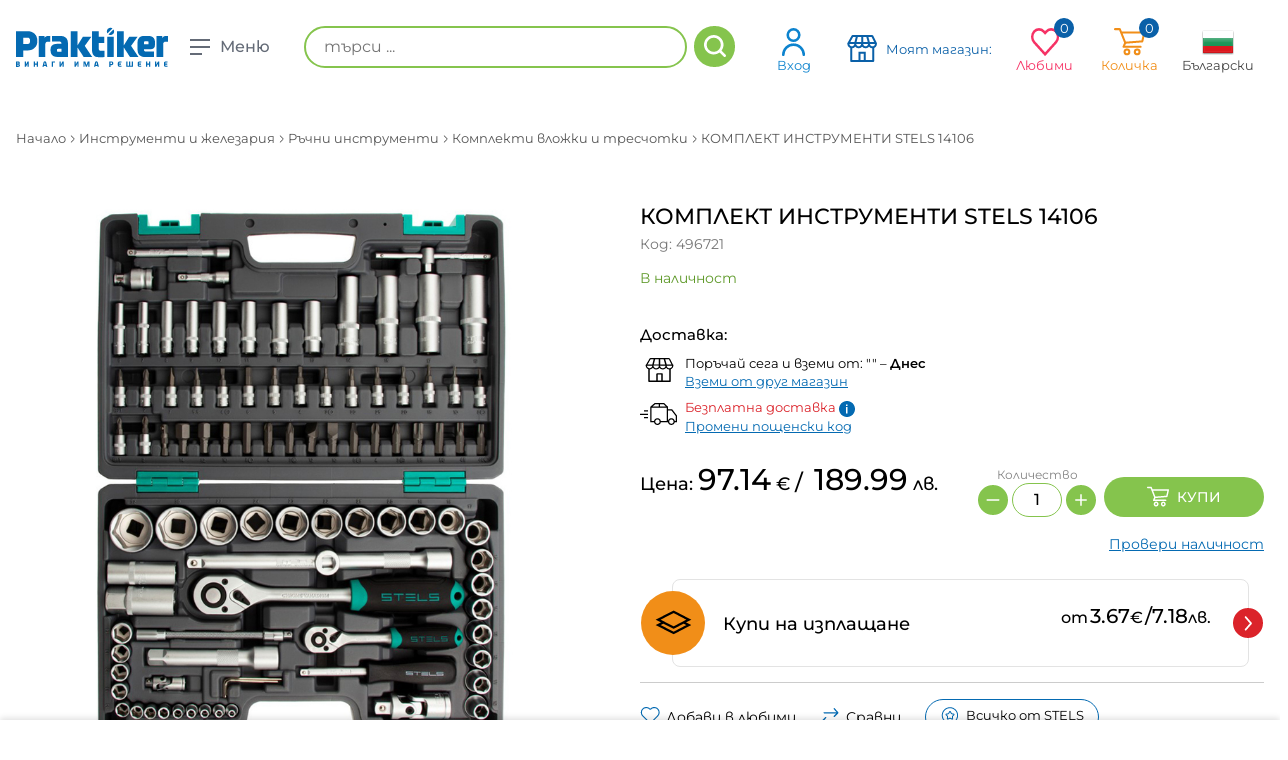

--- FILE ---
content_type: text/html; charset=utf-8
request_url: https://praktiker.bg/bg/Komplekti-vlozhki-i-treschotki/KOMPLEKT-INSTRUMENTI-STELS-14106/p/496721
body_size: 39724
content:
<!DOCTYPE html><html lang="bg" dir="ltr"><head><link rel="preconnect" href="https://api.praktiker.bg">
    <script src="https://accounts.google.com/gsi/client" async="" defer=""></script>
    <script type="text/javascript" src="https://appleid.cdn-apple.com/appleauth/static/jsapi/appleid/1/en_US/appleid.auth.js"></script>
    <meta charset="utf-8">
    <title>КОМПЛЕКТ ИНСТРУМЕНТИ STELS 14106</title>
    <base href="/">

    <link rel="preconnect" href="https://fonts.googleapis.com">
    <link rel="preconnect" href="https://fonts.gstatic.com" crossorigin="">

    <link rel="shortcut icon" type="image/x-icon" media="all" href="/assets/images/praktiker_favicon.ico">
    <link rel="icon" href="/assets/images/praktiker_favicon.ico" type="image/x-icon">

    <link rel="manifest" href="/manifest.webmanifest">
    <meta name="theme-color" content="#85c44d">
    <meta name="occ-backend-base-url" content="https://api.praktiker.bg">

    <!-- from old site start-->
    <meta name="author" content="Praktiker">
    <meta name="viewport" content="width=device-width, initial-scale=1.0, minimum-scale=1.0, maximum-scale=1.0, user-scalable=no, viewport-fit=cover">
    <meta name="apple-mobile-web-app-capable" content="yes">
    <meta name="format-detection" content="telephone=no">
    <meta name="SKYPE_TOOLBAR" content="SKYPE_TOOLBAR_PARSER_COMPATIBLE">
    <meta name="HandheldFriendly" content="True">
    <meta name="twitter:card" content="summary_large_image">
    <!-- from old site end-->
    <style>@font-face{font-family:'Montserrat';font-style:normal;font-weight:300;font-display:swap;src:url(https://fonts.gstatic.com/s/montserrat/v31/JTUSjIg1_i6t8kCHKm459WRhyzbi.woff2) format('woff2');unicode-range:U+0460-052F, U+1C80-1C8A, U+20B4, U+2DE0-2DFF, U+A640-A69F, U+FE2E-FE2F;}@font-face{font-family:'Montserrat';font-style:normal;font-weight:300;font-display:swap;src:url(https://fonts.gstatic.com/s/montserrat/v31/JTUSjIg1_i6t8kCHKm459W1hyzbi.woff2) format('woff2');unicode-range:U+0301, U+0400-045F, U+0490-0491, U+04B0-04B1, U+2116;}@font-face{font-family:'Montserrat';font-style:normal;font-weight:300;font-display:swap;src:url(https://fonts.gstatic.com/s/montserrat/v31/JTUSjIg1_i6t8kCHKm459WZhyzbi.woff2) format('woff2');unicode-range:U+0102-0103, U+0110-0111, U+0128-0129, U+0168-0169, U+01A0-01A1, U+01AF-01B0, U+0300-0301, U+0303-0304, U+0308-0309, U+0323, U+0329, U+1EA0-1EF9, U+20AB;}@font-face{font-family:'Montserrat';font-style:normal;font-weight:300;font-display:swap;src:url(https://fonts.gstatic.com/s/montserrat/v31/JTUSjIg1_i6t8kCHKm459Wdhyzbi.woff2) format('woff2');unicode-range:U+0100-02BA, U+02BD-02C5, U+02C7-02CC, U+02CE-02D7, U+02DD-02FF, U+0304, U+0308, U+0329, U+1D00-1DBF, U+1E00-1E9F, U+1EF2-1EFF, U+2020, U+20A0-20AB, U+20AD-20C0, U+2113, U+2C60-2C7F, U+A720-A7FF;}@font-face{font-family:'Montserrat';font-style:normal;font-weight:300;font-display:swap;src:url(https://fonts.gstatic.com/s/montserrat/v31/JTUSjIg1_i6t8kCHKm459Wlhyw.woff2) format('woff2');unicode-range:U+0000-00FF, U+0131, U+0152-0153, U+02BB-02BC, U+02C6, U+02DA, U+02DC, U+0304, U+0308, U+0329, U+2000-206F, U+20AC, U+2122, U+2191, U+2193, U+2212, U+2215, U+FEFF, U+FFFD;}@font-face{font-family:'Montserrat';font-style:normal;font-weight:400;font-display:swap;src:url(https://fonts.gstatic.com/s/montserrat/v31/JTUSjIg1_i6t8kCHKm459WRhyzbi.woff2) format('woff2');unicode-range:U+0460-052F, U+1C80-1C8A, U+20B4, U+2DE0-2DFF, U+A640-A69F, U+FE2E-FE2F;}@font-face{font-family:'Montserrat';font-style:normal;font-weight:400;font-display:swap;src:url(https://fonts.gstatic.com/s/montserrat/v31/JTUSjIg1_i6t8kCHKm459W1hyzbi.woff2) format('woff2');unicode-range:U+0301, U+0400-045F, U+0490-0491, U+04B0-04B1, U+2116;}@font-face{font-family:'Montserrat';font-style:normal;font-weight:400;font-display:swap;src:url(https://fonts.gstatic.com/s/montserrat/v31/JTUSjIg1_i6t8kCHKm459WZhyzbi.woff2) format('woff2');unicode-range:U+0102-0103, U+0110-0111, U+0128-0129, U+0168-0169, U+01A0-01A1, U+01AF-01B0, U+0300-0301, U+0303-0304, U+0308-0309, U+0323, U+0329, U+1EA0-1EF9, U+20AB;}@font-face{font-family:'Montserrat';font-style:normal;font-weight:400;font-display:swap;src:url(https://fonts.gstatic.com/s/montserrat/v31/JTUSjIg1_i6t8kCHKm459Wdhyzbi.woff2) format('woff2');unicode-range:U+0100-02BA, U+02BD-02C5, U+02C7-02CC, U+02CE-02D7, U+02DD-02FF, U+0304, U+0308, U+0329, U+1D00-1DBF, U+1E00-1E9F, U+1EF2-1EFF, U+2020, U+20A0-20AB, U+20AD-20C0, U+2113, U+2C60-2C7F, U+A720-A7FF;}@font-face{font-family:'Montserrat';font-style:normal;font-weight:400;font-display:swap;src:url(https://fonts.gstatic.com/s/montserrat/v31/JTUSjIg1_i6t8kCHKm459Wlhyw.woff2) format('woff2');unicode-range:U+0000-00FF, U+0131, U+0152-0153, U+02BB-02BC, U+02C6, U+02DA, U+02DC, U+0304, U+0308, U+0329, U+2000-206F, U+20AC, U+2122, U+2191, U+2193, U+2212, U+2215, U+FEFF, U+FFFD;}@font-face{font-family:'Montserrat';font-style:normal;font-weight:500;font-display:swap;src:url(https://fonts.gstatic.com/s/montserrat/v31/JTUSjIg1_i6t8kCHKm459WRhyzbi.woff2) format('woff2');unicode-range:U+0460-052F, U+1C80-1C8A, U+20B4, U+2DE0-2DFF, U+A640-A69F, U+FE2E-FE2F;}@font-face{font-family:'Montserrat';font-style:normal;font-weight:500;font-display:swap;src:url(https://fonts.gstatic.com/s/montserrat/v31/JTUSjIg1_i6t8kCHKm459W1hyzbi.woff2) format('woff2');unicode-range:U+0301, U+0400-045F, U+0490-0491, U+04B0-04B1, U+2116;}@font-face{font-family:'Montserrat';font-style:normal;font-weight:500;font-display:swap;src:url(https://fonts.gstatic.com/s/montserrat/v31/JTUSjIg1_i6t8kCHKm459WZhyzbi.woff2) format('woff2');unicode-range:U+0102-0103, U+0110-0111, U+0128-0129, U+0168-0169, U+01A0-01A1, U+01AF-01B0, U+0300-0301, U+0303-0304, U+0308-0309, U+0323, U+0329, U+1EA0-1EF9, U+20AB;}@font-face{font-family:'Montserrat';font-style:normal;font-weight:500;font-display:swap;src:url(https://fonts.gstatic.com/s/montserrat/v31/JTUSjIg1_i6t8kCHKm459Wdhyzbi.woff2) format('woff2');unicode-range:U+0100-02BA, U+02BD-02C5, U+02C7-02CC, U+02CE-02D7, U+02DD-02FF, U+0304, U+0308, U+0329, U+1D00-1DBF, U+1E00-1E9F, U+1EF2-1EFF, U+2020, U+20A0-20AB, U+20AD-20C0, U+2113, U+2C60-2C7F, U+A720-A7FF;}@font-face{font-family:'Montserrat';font-style:normal;font-weight:500;font-display:swap;src:url(https://fonts.gstatic.com/s/montserrat/v31/JTUSjIg1_i6t8kCHKm459Wlhyw.woff2) format('woff2');unicode-range:U+0000-00FF, U+0131, U+0152-0153, U+02BB-02BC, U+02C6, U+02DA, U+02DC, U+0304, U+0308, U+0329, U+2000-206F, U+20AC, U+2122, U+2191, U+2193, U+2212, U+2215, U+FEFF, U+FFFD;}@font-face{font-family:'Montserrat';font-style:normal;font-weight:600;font-display:swap;src:url(https://fonts.gstatic.com/s/montserrat/v31/JTUSjIg1_i6t8kCHKm459WRhyzbi.woff2) format('woff2');unicode-range:U+0460-052F, U+1C80-1C8A, U+20B4, U+2DE0-2DFF, U+A640-A69F, U+FE2E-FE2F;}@font-face{font-family:'Montserrat';font-style:normal;font-weight:600;font-display:swap;src:url(https://fonts.gstatic.com/s/montserrat/v31/JTUSjIg1_i6t8kCHKm459W1hyzbi.woff2) format('woff2');unicode-range:U+0301, U+0400-045F, U+0490-0491, U+04B0-04B1, U+2116;}@font-face{font-family:'Montserrat';font-style:normal;font-weight:600;font-display:swap;src:url(https://fonts.gstatic.com/s/montserrat/v31/JTUSjIg1_i6t8kCHKm459WZhyzbi.woff2) format('woff2');unicode-range:U+0102-0103, U+0110-0111, U+0128-0129, U+0168-0169, U+01A0-01A1, U+01AF-01B0, U+0300-0301, U+0303-0304, U+0308-0309, U+0323, U+0329, U+1EA0-1EF9, U+20AB;}@font-face{font-family:'Montserrat';font-style:normal;font-weight:600;font-display:swap;src:url(https://fonts.gstatic.com/s/montserrat/v31/JTUSjIg1_i6t8kCHKm459Wdhyzbi.woff2) format('woff2');unicode-range:U+0100-02BA, U+02BD-02C5, U+02C7-02CC, U+02CE-02D7, U+02DD-02FF, U+0304, U+0308, U+0329, U+1D00-1DBF, U+1E00-1E9F, U+1EF2-1EFF, U+2020, U+20A0-20AB, U+20AD-20C0, U+2113, U+2C60-2C7F, U+A720-A7FF;}@font-face{font-family:'Montserrat';font-style:normal;font-weight:600;font-display:swap;src:url(https://fonts.gstatic.com/s/montserrat/v31/JTUSjIg1_i6t8kCHKm459Wlhyw.woff2) format('woff2');unicode-range:U+0000-00FF, U+0131, U+0152-0153, U+02BB-02BC, U+02C6, U+02DA, U+02DC, U+0304, U+0308, U+0329, U+2000-206F, U+20AC, U+2122, U+2191, U+2193, U+2212, U+2215, U+FEFF, U+FFFD;}@font-face{font-family:'Montserrat';font-style:normal;font-weight:700;font-display:swap;src:url(https://fonts.gstatic.com/s/montserrat/v31/JTUSjIg1_i6t8kCHKm459WRhyzbi.woff2) format('woff2');unicode-range:U+0460-052F, U+1C80-1C8A, U+20B4, U+2DE0-2DFF, U+A640-A69F, U+FE2E-FE2F;}@font-face{font-family:'Montserrat';font-style:normal;font-weight:700;font-display:swap;src:url(https://fonts.gstatic.com/s/montserrat/v31/JTUSjIg1_i6t8kCHKm459W1hyzbi.woff2) format('woff2');unicode-range:U+0301, U+0400-045F, U+0490-0491, U+04B0-04B1, U+2116;}@font-face{font-family:'Montserrat';font-style:normal;font-weight:700;font-display:swap;src:url(https://fonts.gstatic.com/s/montserrat/v31/JTUSjIg1_i6t8kCHKm459WZhyzbi.woff2) format('woff2');unicode-range:U+0102-0103, U+0110-0111, U+0128-0129, U+0168-0169, U+01A0-01A1, U+01AF-01B0, U+0300-0301, U+0303-0304, U+0308-0309, U+0323, U+0329, U+1EA0-1EF9, U+20AB;}@font-face{font-family:'Montserrat';font-style:normal;font-weight:700;font-display:swap;src:url(https://fonts.gstatic.com/s/montserrat/v31/JTUSjIg1_i6t8kCHKm459Wdhyzbi.woff2) format('woff2');unicode-range:U+0100-02BA, U+02BD-02C5, U+02C7-02CC, U+02CE-02D7, U+02DD-02FF, U+0304, U+0308, U+0329, U+1D00-1DBF, U+1E00-1E9F, U+1EF2-1EFF, U+2020, U+20A0-20AB, U+20AD-20C0, U+2113, U+2C60-2C7F, U+A720-A7FF;}@font-face{font-family:'Montserrat';font-style:normal;font-weight:700;font-display:swap;src:url(https://fonts.gstatic.com/s/montserrat/v31/JTUSjIg1_i6t8kCHKm459Wlhyw.woff2) format('woff2');unicode-range:U+0000-00FF, U+0131, U+0152-0153, U+02BB-02BC, U+02C6, U+02DA, U+02DC, U+0304, U+0308, U+0329, U+2000-206F, U+20AC, U+2122, U+2191, U+2193, U+2212, U+2215, U+FEFF, U+FFFD;}</style>
  <link rel="stylesheet" href="styles-GISLAEBK.css"><style ng-app-id="ng">.orientative-label[_ngcontent-ng-c694817869]{white-space:normal;font-size:13px;padding-left:15px;padding-right:10px}</style><style ng-app-id="ng">.basket[_ngcontent-ng-c3220296975]   .total[_ngcontent-ng-c3220296975]{font-weight:500!important;font-size:14px}.basket[_ngcontent-ng-c3220296975]   .total[_ngcontent-ng-c3220296975]   .price[_ngcontent-ng-c3220296975]{vertical-align:baseline!important;font-weight:900!important}.basket[_ngcontent-ng-c3220296975]   .total[_ngcontent-ng-c3220296975]   .price[_ngcontent-ng-c3220296975]   sup[_ngcontent-ng-c3220296975]{font-weight:900!important}.basket[_ngcontent-ng-c3220296975]   .total[_ngcontent-ng-c3220296975]   .price[_ngcontent-ng-c3220296975]   .priceValue[_ngcontent-ng-c3220296975]{font-size:22px!important}</style><style ng-app-id="ng">.system-message[_ngcontent-ng-c4095904149]{animation-name:_ngcontent-ng-c4095904149_fadeIn;animation-duration:.3s;animation-fill-mode:both;display:none}.system-message[_ngcontent-ng-c4095904149]:last-child{display:flex}@keyframes _ngcontent-ng-c4095904149_fadeIn{0%{opacity:0}to{opacity:1}}</style><style ng-app-id="ng">[_nghost-ng-c1354312170]{display:block}</style><style ng-app-id="ng">[_nghost-ng-c1438086035]{position:relative;display:block}.compare-line__button[_ngcontent-ng-c1438086035]{opacity:0;visibility:hidden;height:56px;width:56px;min-width:inherit!important;padding:0;position:fixed;bottom:0;right:0;z-index:9050;background-color:#f1870a!important;border-radius:5px 5px 0 0!important;transition:all .25s ease!important}</style><style ng-app-id="ng">[_nghost-ng-c4117051062]     te-loader path{fill:#fff}</style><style ng-app-id="ng">.pdp-buttons__item[_ngcontent-ng-c1060552743], .pdp-controls[_ngcontent-ng-c1060552743]{max-width:unset}.pdp-brand[_ngcontent-ng-c1060552743]{display:inline-block;padding:7px 14px;font-size:13px;line-height:1.125;text-decoration:none;border:1px solid #046ab2;border-radius:18px}.product-discount[_ngcontent-ng-c1060552743]{padding-bottom:4px;color:#db232a!important;font-size:16px;text-align:left}[_nghost-ng-c1060552743]     te-item-labels{display:flex;flex-flow:row wrap;gap:5px}[_nghost-ng-c1060552743]     te-item-labels .product-item__labels-item te-item-label{line-height:20px;border-radius:4px;padding:6px 12px 7px}[_nghost-ng-c1060552743]     te-no-interest-leasing .product-discount__value{width:48px;height:48px}[_nghost-ng-c1060552743]     te-no-interest-leasing .product-discount{font-size:16px}[_nghost-ng-c1060552743]     .pdp__bottom pr-product-rating .product-item__rating{margin-bottom:0}[_nghost-ng-c1060552743]     .pdp__bottom .rating{margin-left:3px}[_nghost-ng-c1060552743]     te-promo-code-grid .promo-code-grid{font-size:16px;color:#000}[_nghost-ng-c1060552743]     te-promo-code-grid .promo-code-grid *{font-size:16px}[_nghost-ng-c1060552743]     te-promo-code-grid .promo-code-grid br{display:none}[_nghost-ng-c1060552743]     te-promo-code-grid .promo-code-grid .promo-code-label{margin-right:3px}.main-image[_ngcontent-ng-c1060552743]{cursor:pointer}.release-date__text[_ngcontent-ng-c1060552743]{margin-bottom:0}.pdp__middle[_ngcontent-ng-c1060552743]   te-product-image-panel[_ngcontent-ng-c1060552743]{position:absolute;left:0;bottom:40px;z-index:1}.saving-price[_ngcontent-ng-c1060552743]{font-size:20px}.saving-price[_ngcontent-ng-c1060552743]   sup[_ngcontent-ng-c1060552743]{top:-.5em;font-size:12px;margin-left:3px}</style><style ng-app-id="ng">swiper{display:block}
</style><style ng-app-id="ng">.item-label.label-warranty[_ngcontent-ng-c2578460559]{margin:5px}.item-label.label-warranty[_ngcontent-ng-c2578460559]   .warranty-image[_ngcontent-ng-c2578460559]{width:70px}.item-label.label-warranty[_ngcontent-ng-c2578460559]   .warranty-text[_ngcontent-ng-c2578460559]{font-size:12px}</style><style ng-app-id="ng">.mt-40{margin-top:40px!important}.mt-35{margin-top:35px!important}.pickup-options__title{padding-bottom:4px;font-size:14px;line-height:20px}.pickup-options__title strong{font-weight:500}.pickup-options__list{display:flex;padding-bottom:8px;flex-wrap:wrap}@media screen and (max-width: 640px){.pickup-options__list{flex-wrap:nowrap;align-items:stretch}}.pickup-options__list::-webkit-scrollbar{height:4px;width:4px}.pickup-options__list::-webkit-scrollbar-track{background-color:#fff}.pickup-options__list::-webkit-scrollbar-thumb{background-color:#85c44d}.pickup-options__list::-webkit-scrollbar-thumb:hover{background-color:#85c44d}.pickup-options__list::-webkit-scrollbar-thumb:active{background-color:#85c44d}.pickup-options__list::-webkit-scrollbar-thumb:vertical{min-height:4px}.pickup-options__list-item{padding-right:8px;margin-bottom:10px}.pickup-options__list-item:last-child{padding-right:0}@media screen and (max-width: 640px){.pickup-options__list-item{flex:0 0 auto}}.pickup-options__button{color:currentColor;text-decoration:none;border:0;padding:0;background:transparent;cursor:pointer;isolation:isolate;display:inline-block;min-width:73px}.pickup-options__button-input{border:0;clip:rect(0 0 0 0);-webkit-clip-path:inset(50%);clip-path:inset(50%);height:1px;margin:-1px;overflow:hidden;padding:0;position:absolute;width:1px;white-space:nowrap}.pickup-options__button-element{display:flex;flex-flow:column nowrap;align-items:center;min-width:63px;padding:4px 8px 5px;font-size:14px;line-height:20px;text-align:center;border:1px solid #cacaca;border-radius:8px;transition:border-color .3s cubic-bezier(.55,0,.1,1),box-shadow .3s cubic-bezier(.55,0,.1,1)}.pickup-options__button-element.selected{border-color:#85c44d;box-shadow:inset -1px -1px #85c44d,inset 1px 1px #85c44d}.pickup-options__button-element.unavailable{opacity:.5}.pickup-options__button .aspect-ratio{min-width:46px;margin-bottom:2px}
</style><style ng-app-id="ng">.in-favorites[_ngcontent-ng-c2732792155]{animation-name:_ngcontent-ng-c2732792155_pulse;animation-timing-function:ease-in-out;animation-duration:.3s}@keyframes _ngcontent-ng-c2732792155_pulse{0%{transform:scaleZ(1)}50%{transform:scale3d(1.4,1.4,1.4)}to{transform:scaleZ(1)}}</style><style ng-app-id="ng">.additional-unit[_ngcontent-ng-c3868457100]{display:inline-block;margin-left:5px;font-size:14px}</style><style ng-app-id="ng">.main-footer__social[_ngcontent-ng-c4000121459]{display:flex;justify-content:space-between;align-items:center;width:100%;margin-top:25px;padding:0 16px}@media screen and (max-width: 1025px){.main-footer__social[_ngcontent-ng-c4000121459]{flex-flow:column wrap;gap:25px}}.main-footer__social-start[_ngcontent-ng-c4000121459], .main-footer__social-end[_ngcontent-ng-c4000121459]{display:flex;flex-flow:row wrap;justify-content:center;align-items:center;gap:20px}</style><style ng-app-id="ng">#search_result[_ngcontent-ng-c603542688]   li[_ngcontent-ng-c603542688]   h6[_ngcontent-ng-c603542688]{margin:0}</style><style ng-app-id="ng">[_nghost-ng-c1981809554]{display:block}[_nghost-ng-c1981809554]     .swiper-pagination .swiper-pagination-bullet{transform:scale(.6)}[_nghost-ng-c1981809554]     .swiper-pagination .swiper-pagination-bullet-active{transform:scale(1)}</style><style ng-app-id="ng">.swiper[_ngcontent-ng-c2456546481]{padding-bottom:40px!important;margin-right:-16px}.products-in-slider[_ngcontent-ng-c2456546481]{padding-bottom:0!important}</style><style ng-app-id="ng">[_nghost-ng-c3636503182]{position:fixed;bottom:0;left:0;right:0;z-index:99999}.wrapper[_ngcontent-ng-c3636503182]{display:flex;align-items:center;justify-content:space-between;padding:0 10px;max-width:1360px}.compare-item__button[_ngcontent-ng-c3636503182], .compare-line[_ngcontent-ng-c3636503182]   .button-clear[_ngcontent-ng-c3636503182]{min-width:inherit!important}@media screen and (max-width: 992px){.wrapper[_ngcontent-ng-c3636503182]{display:block}.compare-line__end[_ngcontent-ng-c3636503182]{width:100%}}</style><meta name="description" content="Купи КОМПЛЕКТ ИНСТРУМЕНТИ STELS 14106 *EAN:4044996068657* на изгодна цена и с възможност за изплащане. Доставка до цялата страна или вземане от магазина."><meta property="og:image" content="https://api.praktiker.bg/medias/Product-details-main-496721.jpg?context=[base64]"><link rel="canonical" href="https://praktiker.bg/bg/Komplekti-vlozhki-i-treschotki/KOMPLEKT-INSTRUMENTI-STELS-14106/p/496721"><meta name="keywords" content="КОМПЛЕКТ ИНСТРУМЕНТИ STELS 14106"><meta property="fb:app_id" content="668549883254805"><meta property="og:site_name" content="Praktiker"><meta property="og:url" content="https://praktiker.bg/bg/Komplekti-vlozhki-i-treschotki/KOMPLEKT-INSTRUMENTI-STELS-14106/p/496721"><meta property="og:title" content="КОМПЛЕКТ ИНСТРУМЕНТИ STELS 14106"><meta property="og:description" content="Купи КОМПЛЕКТ ИНСТРУМЕНТИ STELS 14106 *EAN:4044996068657* на изгодна цена и с възможност за изплащане. Доставка до цялата страна или вземане от магазина."><meta name="twitter:site" content="Praktiker"><meta property="twitter:url" content="https://praktiker.bg/bg/Komplekti-vlozhki-i-treschotki/KOMPLEKT-INSTRUMENTI-STELS-14106/p/496721"><meta name="twitter:title" content="КОМПЛЕКТ ИНСТРУМЕНТИ STELS 14106"><meta name="twitter:description" content="Купи КОМПЛЕКТ ИНСТРУМЕНТИ STELS 14106 *EAN:4044996068657* на изгодна цена и с възможност за изплащане. Доставка до цялата страна или вземане от магазина."><meta name="twitter:image" content="https://api.praktiker.bg/medias/Product-details-main-496721.jpg?context=[base64]"><meta property="og:type" content="product"><link rel="alternate" hreflang="bg" href="https://praktiker.bg/bg/Komplekti-vlozhki-i-treschotki/KOMPLEKT-INSTRUMENTI-STELS-14106/p/496721"><link rel="alternate" hreflang="x-default" href="https://praktiker.bg/bg/Komplekti-vlozhki-i-treschotki/KOMPLEKT-INSTRUMENTI-STELS-14106/p/496721"><link rel="alternate" hreflang="en" href="https://praktiker.bg/en/Komplekti-vlozhki-i-treschotki/KOMPLEKT-INSTRUMENTI-STELS-14106/p/496721"></head>
  <body class="layout1 no-touchevents ProductDetailsPageTemplateBody">
    <app-root ng-version="19.2.14" class="cxFeat_headerLayoutForSmallerViewports cxFeat_a11yPdpGridArrangement cxFeat_a11yKeyboardFocusInSearchBox cxFeat_disableCxPageSlotMarginAnimation" ng-server-context="ssr"><cx-storefront class="site ProductDetailsPageTemplate stop-navigating" tabindex="-1"><cx-skip-link><div tabindex="-1" class=""><!----></div><!----></cx-skip-link><te-header-before></te-header-before><te-header _nghost-ng-c694817869="" class=""><header _ngcontent-ng-c694817869="" id="header" class="header-pdp"><div _ngcontent-ng-c694817869="" class="header-pdp__top"><div _ngcontent-ng-c694817869="" class="wrapper wrapper--top"><button _ngcontent-ng-c694817869="" type="button" class="button-pick-store js-pick__store"><p _ngcontent-ng-c694817869="">Моят магазин: </p></button><div _ngcontent-ng-c694817869="" class="find-store__dropdown"><div _ngcontent-ng-c694817869="" class="find-store__dropdown-inner"><div _ngcontent-ng-c694817869="" class="find-store__title">Избран магазин:</div><div _ngcontent-ng-c694817869="" class="find-store__text"></div><a _ngcontent-ng-c694817869="" class="button" href="/bg/customer-prefered-store">Избери друг магазин</a></div><div _ngcontent-ng-c694817869="" class="find-store__dropdown-overlay"></div></div></div><div _ngcontent-ng-c694817869="" class="wrapper"><div _ngcontent-ng-c694817869="" class="header-pdp__top-start"><div _ngcontent-ng-c694817869="" class="logo"><a _ngcontent-ng-c694817869="" routerlink="/" href="/bg/"><img _ngcontent-ng-c694817869="" src="./assets/images/praktiker-logo.svg" alt="Praktiker" class="logo__desktop"><img _ngcontent-ng-c694817869="" src="./assets/images/praktiker-logo-mobile.svg" alt="Praktiker" class="logo__mobile"><span _ngcontent-ng-c694817869="" class="sr">Praktiker</span></a></div><div _ngcontent-ng-c694817869="" class="header-menu-button"><button _ngcontent-ng-c694817869="" class="toggle-main-menu"><div _ngcontent-ng-c694817869=""><span _ngcontent-ng-c694817869=""></span><span _ngcontent-ng-c694817869=""></span><span _ngcontent-ng-c694817869=""></span></div><strong _ngcontent-ng-c694817869="">Меню</strong></button></div><div _ngcontent-ng-c694817869="" class="header-search-button ng-star-inserted"><button _ngcontent-ng-c694817869="" type="button" aria-label="Търсене" class="btn js-toggle-search"><span _ngcontent-ng-c694817869="" class="sr">Търсене</span></button></div><!----></div><div _ngcontent-ng-c694817869="" class="header-pdp__top-middle"><te-search-box class="site-search ng-star-inserted" _nghost-ng-c603542688=""><fieldset _ngcontent-ng-c603542688=""><ol _ngcontent-ng-c603542688="" class="clearfix"><li _ngcontent-ng-c603542688="" class="input"><label _ngcontent-ng-c603542688="" for="search" class="visuallyhidden">Търсене</label><input _ngcontent-ng-c603542688="" id="search" autocomplete="off" aria-describedby="initialDescription" aria-controls="results" name="searchInput" placeholder="търси ..." aria-label="търси ..." value="" class="ng-untouched ng-pristine ng-valid"></li><li _ngcontent-ng-c603542688="" class="button"><button _ngcontent-ng-c603542688=""><span _ngcontent-ng-c603542688="">Търсене</span></button></li></ol><div _ngcontent-ng-c603542688="" id="search_result" class="position-relative ng-star-inserted"><div _ngcontent-ng-c603542688="" id="ajax_search_results" class="ajax_search_results"><div _ngcontent-ng-c603542688="" id="quick_search_product_list"><ul _ngcontent-ng-c603542688=""><!----></ul></div></div></div><!----><!----></fieldset></te-search-box><!----><!----><!----><!----><!----><div _ngcontent-ng-c694817869="" class="product-pdp ng-star-inserted"><div _ngcontent-ng-c694817869="" class="product-pdp__start"><cx-media _ngcontent-ng-c694817869="" format="videoluxGrid" class="product-pdp__preview is-loading"><img loading="lazy" alt="К-т инструменти 94 части 1/2&quot; 1/4" title="К-т инструменти 94 части 1/2&quot; 1/4" src="https://api.praktiker.bg/medias/Listing-grid-496721.jpg?context=[base64]" srcset="https://api.praktiker.bg/medias/Listing-grid-496721.jpg?context=[base64]" class="ng-star-inserted"><!----><!----><!----><!----><!----><!----><!----><!----></cx-media><div _ngcontent-ng-c694817869="" class="product-pdp__details"><div _ngcontent-ng-c694817869="" class="product-pdp__title"> КОМПЛЕКТ ИНСТРУМЕНТИ STELS 14106 </div></div></div><div _ngcontent-ng-c694817869="" class="product-pdp__end"><div _ngcontent-ng-c694817869="" class="product-pdp__prices"><div _ngcontent-ng-c694817869="" class="ng-star-inserted"><div _ngcontent-ng-c694817869="" class="price"><div _ngcontent-ng-c694817869=""><span _ngcontent-ng-c694817869="" class="price-value">97.14</span> € </div><div _ngcontent-ng-c694817869=""><span _ngcontent-ng-c694817869="" class="price-value">189.99</span> лв. </div></div></div><!----><!----><div _ngcontent-ng-c694817869=""><te-btn-buy _ngcontent-ng-c694817869="" sendrequesttextkey="product.sendRequestShort" class="ng-star-inserted"><a class="button-buy w-100 ng-star-inserted"><!----> Купи
</a><!----><!----></te-btn-buy><!----><!----><!----><!----><!----><!----></div></div></div></div><!----></div><div _ngcontent-ng-c694817869="" class="header-pdp__top-end"><te-header-links _ngcontent-ng-c694817869="" class="top-nav" _nghost-ng-c3220296975=""><ul _ngcontent-ng-c3220296975=""><li _ngcontent-ng-c3220296975="" class="search"><button _ngcontent-ng-c3220296975="" type="button" class="search__button js-toggle-search">Търсене</button></li><li _ngcontent-ng-c3220296975="" class="profile"><a _ngcontent-ng-c3220296975="" href="/bg/login"><var _ngcontent-ng-c3220296975=""></var>Вход</a></li><!----><!----><li _ngcontent-ng-c3220296975="" class="stores find-store"><button _ngcontent-ng-c3220296975="" type="button" class="js-find__store"><var _ngcontent-ng-c3220296975=""></var><div _ngcontent-ng-c3220296975=""><p _ngcontent-ng-c3220296975="">Моят магазин:</p><p _ngcontent-ng-c3220296975=""></p></div></button><div _ngcontent-ng-c3220296975="" class="find-store__dropdown"><div _ngcontent-ng-c3220296975="" class="find-store__dropdown-inner"><div _ngcontent-ng-c3220296975="" class="find-store__title">Избран магазин:</div><div _ngcontent-ng-c3220296975="" class="find-store__text"></div><a _ngcontent-ng-c3220296975="" class="button button--sm" href="/bg/customer-prefered-store">Избери друг магазин</a></div><div _ngcontent-ng-c3220296975="" class="find-store__dropdown-overlay"></div></div></li><li _ngcontent-ng-c3220296975="" class="favorites"><span _ngcontent-ng-c3220296975=""><var _ngcontent-ng-c3220296975=""></var> Любими <em _ngcontent-ng-c3220296975="">0<!----><!----></em></span><div _ngcontent-ng-c3220296975="" class="dropdown"><div _ngcontent-ng-c3220296975="" class="empty">Нямате добавени любими продукти</div><!----><!----></div></li><!----><li _ngcontent-ng-c3220296975="" class="basket"><span _ngcontent-ng-c3220296975=""><var _ngcontent-ng-c3220296975=""></var> Количка <em _ngcontent-ng-c3220296975="">0</em></span><div _ngcontent-ng-c3220296975="" class="dropdown"><div _ngcontent-ng-c3220296975="" class="empty">Количката Ви е празна.</div><!----><!----></div><!----><!----></li><!----><li _ngcontent-ng-c3220296975="" class="language"><span _ngcontent-ng-c3220296975=""><var _ngcontent-ng-c3220296975=""><img _ngcontent-ng-c3220296975="" src="../../../../assets/temp-files/lang-bg.png" alt="BG"></var> Български </span><div _ngcontent-ng-c3220296975="" class="dropdown"><ul _ngcontent-ng-c3220296975=""><!----><li _ngcontent-ng-c3220296975=""><a _ngcontent-ng-c3220296975="" href="/en/Komplekti-vlozhki-i-treschotki/KOMPLEKT-INSTRUMENTI-STELS-14106/p/496721"><img _ngcontent-ng-c3220296975="" src="../../../../assets/temp-files/lang-en.png" alt="EN"><p _ngcontent-ng-c3220296975="">English</p></a></li><!----></ul></div></li><!----></ul></te-header-links></div><te-navigation-bar _ngcontent-ng-c694817869="" class="main-menu" _nghost-ng-c4117051062=""><ul _ngcontent-ng-c4117051062="" class="main-menu-list"><li _ngcontent-ng-c4117051062="" class="item ng-star-inserted"><div _ngcontent-ng-c4117051062="" class="item-link-wrap"><a _ngcontent-ng-c4117051062="" routerlinkactive="router-link-active" href="/bg/Instrumenti-i-zhelezariya/c/P1301"><i _ngcontent-ng-c4117051062="" class="i-tools"></i> Инструменти и железария </a><button _ngcontent-ng-c4117051062="" type="button" class="js-open-dropdown"><span _ngcontent-ng-c4117051062="">+</span></button></div><div _ngcontent-ng-c4117051062="" class="dropdown ng-star-inserted"><div _ngcontent-ng-c4117051062="" class="table dropdown-table"><div _ngcontent-ng-c4117051062="" class="cell cell-items"><div _ngcontent-ng-c4117051062="" class="items-title"><strong _ngcontent-ng-c4117051062="">Инструменти и железария</strong><button _ngcontent-ng-c4117051062="" type="button" class="js-close-dropdown"><span _ngcontent-ng-c4117051062="">-</span></button></div><ul _ngcontent-ng-c4117051062="" class="dropdown-list"><li _ngcontent-ng-c4117051062="" class="list-item ng-star-inserted"><a _ngcontent-ng-c4117051062="" href="/bg/Instrumenti-i-zhelezariya/Akumulatorni-komplekti/c/P13012401">Акумулаторни комплекти</a></li><!----><!----><li _ngcontent-ng-c4117051062="" class="list-item ng-star-inserted"><a _ngcontent-ng-c4117051062="" href="/bg/Instrumenti-i-zhelezariya/Probivni-mashini/c/P130101">Пробивни машини</a></li><!----><!----><li _ngcontent-ng-c4117051062="" class="list-item ng-star-inserted"><a _ngcontent-ng-c4117051062="" href="/bg/Instrumenti-i-zhelezariya/Vintovert/c/P130102">Винтоверти</a></li><!----><!----><li _ngcontent-ng-c4117051062="" class="list-item ng-star-inserted"><a _ngcontent-ng-c4117051062="" href="/bg/Instrumenti-i-zhelezariya/Shlajf-mashini/c/P130103">Шлайф машини</a></li><!----><!----><li _ngcontent-ng-c4117051062="" class="list-item ng-star-inserted"><a _ngcontent-ng-c4117051062="" href="/bg/Instrumenti-i-zhelezariya/Trioni-i-cirkulyari/c/P130104">Триони и циркуляри</a></li><!----><!----><li _ngcontent-ng-c4117051062="" class="list-item ng-star-inserted"><a _ngcontent-ng-c4117051062="" href="/bg/Instrumenti-i-zhelezariya/Vodostrujki/c/P13010501">Водоструйки</a></li><!----><!----><li _ngcontent-ng-c4117051062="" class="list-item ng-star-inserted"><a _ngcontent-ng-c4117051062="" href="/bg/Instrumenti-i-zhelezariya/Zavaryavane-i-zapoyavane/c/P130106">Заваряване и запояване</a></li><!----><!----><li _ngcontent-ng-c4117051062="" class="list-item ng-star-inserted"><a _ngcontent-ng-c4117051062="" href="/bg/Instrumenti-i-zhelezariya/Golemi-mashini/c/P130107">Големи машини</a></li><!----><!----><li _ngcontent-ng-c4117051062="" class="list-item ng-star-inserted"><a _ngcontent-ng-c4117051062="" href="/bg/Instrumenti-i-zhelezariya/Specialni-instrumenti/c/P130108">Специални инструменти</a></li><!----><!----><li _ngcontent-ng-c4117051062="" class="list-item ng-star-inserted"><a _ngcontent-ng-c4117051062="" href="/bg/Instrumenti-i-zhelezariya/Rachni-instrumenti/c/P130109">Ръчни инструменти</a></li><!----><!----><li _ngcontent-ng-c4117051062="" class="list-item ng-star-inserted"><a _ngcontent-ng-c4117051062="" href="/bg/Instrumenti-i-zhelezariya/Mobilni-telefoni/c/P13012501">Мобилни телефони</a></li><!----><!----><li _ngcontent-ng-c4117051062="" class="list-item ng-star-inserted"><a _ngcontent-ng-c4117051062="" href="/bg/Instrumenti-i-zhelezariya/Prahosmukachki-za-suho-i-mokro/c/P13012601">Прахосмукачки за сухо и мокро</a></li><!----><!----><li _ngcontent-ng-c4117051062="" class="list-item ng-star-inserted"><a _ngcontent-ng-c4117051062="" href="/bg/Instrumenti-i-zhelezariya/Sahranenie-i-organizirane/c/P130110">Съхранение и организиране</a></li><!----><!----><li _ngcontent-ng-c4117051062="" class="list-item ng-star-inserted"><a _ngcontent-ng-c4117051062="" href="/bg/Instrumenti-i-zhelezariya/Gradinski-mashini/c/P130112">Градински машини</a></li><!----><!----><li _ngcontent-ng-c4117051062="" class="list-item ng-star-inserted"><a _ngcontent-ng-c4117051062="" href="/bg/Instrumenti-i-zhelezariya/Gradinski-rachen-instrument/c/P130113">Градински ръчен инструмент</a></li><!----><!----><li _ngcontent-ng-c4117051062="" class="list-item ng-star-inserted"><a _ngcontent-ng-c4117051062="" href="/bg/Instrumenti-i-zhelezariya/Pompi/c/P130114">Помпи</a></li><!----><!----><li _ngcontent-ng-c4117051062="" class="list-item ng-star-inserted"><a _ngcontent-ng-c4117051062="" href="/bg/Instrumenti-i-zhelezariya/Rabotno-obleklo/c/P130111">Работно облекло</a></li><!----><!----><li _ngcontent-ng-c4117051062="" class="list-item ng-star-inserted"><a _ngcontent-ng-c4117051062="" href="/bg/Instrumenti-i-zhelezariya/Konsumativi-za-elektroinstrumenti/c/P130115">Консумативи за електроинструменти</a></li><!----><!----><li _ngcontent-ng-c4117051062="" class="list-item ng-star-inserted"><a _ngcontent-ng-c4117051062="" href="/bg/Instrumenti-i-zhelezariya/Vintove-i-boltovi-saedineniya/c/P130116">Винтове и болтови съединения</a></li><!----><!----><li _ngcontent-ng-c4117051062="" class="list-item ng-star-inserted"><a _ngcontent-ng-c4117051062="" href="/bg/Instrumenti-i-zhelezariya/Dyubeli/c/P130117">Дюбели</a></li><!----><!----><li _ngcontent-ng-c4117051062="" class="list-item ng-star-inserted"><a _ngcontent-ng-c4117051062="" href="/bg/Instrumenti-i-zhelezariya/Stelazhi/c/P130123">Стелажи</a></li><!----><!----><li _ngcontent-ng-c4117051062="" class="list-item ng-star-inserted"><a _ngcontent-ng-c4117051062="" href="/bg/Instrumenti-i-zhelezariya/Profili-i-planki/c/P130119">Профили и планки</a></li><!----><!----><li _ngcontent-ng-c4117051062="" class="list-item ng-star-inserted"><a _ngcontent-ng-c4117051062="" href="/bg/Instrumenti-i-zhelezariya/Vazheta-i-verigi/c/P130120">Въжета и вериги</a></li><!----><!----><li _ngcontent-ng-c4117051062="" class="list-item ng-star-inserted"><a _ngcontent-ng-c4117051062="" href="/bg/Instrumenti-i-zhelezariya/Obkov/c/P130121">Обков</a></li><!----><!----><li _ngcontent-ng-c4117051062="" class="list-item ng-star-inserted"><a _ngcontent-ng-c4117051062="" href="/bg/Instrumenti-i-zhelezariya/Sejfove-i-metalni-kutii/c/P130122">Сейфове и метални кутии</a></li><!----><!----><!----><!----><!----></ul></div><!----><!----><!----><!----><!----><!----><!----><!----><!----><!----><!----><!----><!----><!----><!----><!----><!----><!----><!----><!----><!----><!----><!----><!----><!----><!----><!----><!----><!----><!----><!----><!----><!----><!----><!----><!----><!----><!----><!----><!----><!----><!----><!----><!----><!----><!----><!----><!----><!----><!----><div _ngcontent-ng-c4117051062="" class="cell cell-banner ng-star-inserted"><div _ngcontent-ng-c4117051062="" class="banner-placeholder ng-star-inserted"><a _ngcontent-ng-c4117051062="" href="/bg/p/240690"><cx-media _ngcontent-ng-c4117051062="" class="is-loading ng-star-inserted"><img loading="lazy" alt="STANLEY" title="STANLEY" src="https://api.praktiker.bg/medias/banner01-top12-small.jpg?context=[base64]" srcset="https://api.praktiker.bg/medias/banner01-top12-small.jpg?context=[base64]" class="ng-star-inserted"><!----><!----><!----><!----><!----><!----><!----><!----></cx-media><!----></a></div><!----></div><!----><!----><!----></div></div><!----></li><!----><li _ngcontent-ng-c4117051062="" class="item ng-star-inserted"><div _ngcontent-ng-c4117051062="" class="item-link-wrap"><a _ngcontent-ng-c4117051062="" routerlinkactive="router-link-active" href="/bg/Gradina/c/P1305"><i _ngcontent-ng-c4117051062="" class="i-garden"></i> Градина </a><button _ngcontent-ng-c4117051062="" type="button" class="js-open-dropdown"><span _ngcontent-ng-c4117051062="">+</span></button></div><div _ngcontent-ng-c4117051062="" class="dropdown ng-star-inserted"><div _ngcontent-ng-c4117051062="" class="table dropdown-table"><div _ngcontent-ng-c4117051062="" class="cell cell-items"><div _ngcontent-ng-c4117051062="" class="items-title"><strong _ngcontent-ng-c4117051062="">Градина</strong><button _ngcontent-ng-c4117051062="" type="button" class="js-close-dropdown"><span _ngcontent-ng-c4117051062="">-</span></button></div><ul _ngcontent-ng-c4117051062="" class="dropdown-list"><li _ngcontent-ng-c4117051062="" class="list-item ng-star-inserted"><a _ngcontent-ng-c4117051062="" href="/bg/Gradina/Gradinski-mebeli/c/P130505">Градински мебели</a></li><!----><!----><li _ngcontent-ng-c4117051062="" class="list-item ng-star-inserted"><a _ngcontent-ng-c4117051062="" href="/bg/Gradina/Barbekyu/c/P130504">Барбекю</a></li><!----><!----><li _ngcontent-ng-c4117051062="" class="list-item ng-star-inserted"><a _ngcontent-ng-c4117051062="" href="/bg/Gradina/Chadari--sennici-i-shatri/c/P130524">Чадъри, сенници и шатри</a></li><!----><!----><li _ngcontent-ng-c4117051062="" class="list-item ng-star-inserted"><a _ngcontent-ng-c4117051062="" href="/bg/Gradina/Basejni--plazhni-artikuli-i-oborudvane/c/P130516">Басейни, плажни артикули и оборудване</a></li><!----><!----><li _ngcontent-ng-c4117051062="" class="list-item ng-star-inserted"><a _ngcontent-ng-c4117051062="" href="/bg/Instrumenti-i-zhelezariya/Gradinski-mashini/c/P130112">Градински машини</a></li><!----><!----><li _ngcontent-ng-c4117051062="" class="list-item ng-star-inserted"><a _ngcontent-ng-c4117051062="" href="/bg/Instrumenti-i-zhelezariya/Pompi/c/P130114">Помпи</a></li><!----><!----><li _ngcontent-ng-c4117051062="" class="list-item ng-star-inserted"><a _ngcontent-ng-c4117051062="" href="/bg/Gradina/Napoyavane/c/P130512">Напояване</a></li><!----><!----><li _ngcontent-ng-c4117051062="" class="list-item ng-star-inserted"><a _ngcontent-ng-c4117051062="" href="/bg/Gradina/Mrezhi-i-ogradi/c/P130501">Мрежи и огради</a></li><!----><!----><li _ngcontent-ng-c4117051062="" class="list-item ng-star-inserted"><a _ngcontent-ng-c4117051062="" href="/bg/Gradina/Oranzherii-i-aksesoari-za-razsad/c/P130525">Оранжерии и аксесоари за разсад</a></li><!----><!----><li _ngcontent-ng-c4117051062="" class="list-item ng-star-inserted"><a _ngcontent-ng-c4117051062="" href="/bg/Gradina/Igrachki--lyulki-i-parzalki/c/P130517">Играчки, люлки и пързалки</a></li><!----><!----><li _ngcontent-ng-c4117051062="" class="list-item ng-star-inserted"><a _ngcontent-ng-c4117051062="" href="/bg/Gradina/Kamping/c/P130518">Къмпинг</a></li><!----><!----><li _ngcontent-ng-c4117051062="" class="list-item ng-star-inserted"><a _ngcontent-ng-c4117051062="" href="/bg/Gradina/Vanshni-nastilki/c/P130502">Външни настилки</a></li><!----><!----><li _ngcontent-ng-c4117051062="" class="list-item ng-star-inserted"><a _ngcontent-ng-c4117051062="" href="/bg/Gradina/Gradinsko-i-parkovo-osvetlenie/c/P130503">Градинско и парково осветление</a></li><!----><!----><li _ngcontent-ng-c4117051062="" class="list-item ng-star-inserted"><a _ngcontent-ng-c4117051062="" href="/bg/Instrumenti-i-zhelezariya/Gradinski-rachen-instrument/c/P130113">Градински ръчен инструмент</a></li><!----><!----><li _ngcontent-ng-c4117051062="" class="list-item ng-star-inserted"><a _ngcontent-ng-c4117051062="" href="/bg/Gradina/Vanshni-rasteniya/c/P130507">Външни растения</a></li><!----><!----><li _ngcontent-ng-c4117051062="" class="list-item ng-star-inserted"><a _ngcontent-ng-c4117051062="" href="/bg/Gradina/Stajni-rasteniya/c/P130508">Стайни растения</a></li><!----><!----><li _ngcontent-ng-c4117051062="" class="list-item ng-star-inserted"><a _ngcontent-ng-c4117051062="" href="/bg/Gradina/Semena--lukovici-i-razsad/c/P130509">Семена, луковици и разсад</a></li><!----><!----><li _ngcontent-ng-c4117051062="" class="list-item ng-star-inserted"><a _ngcontent-ng-c4117051062="" href="/bg/Gradina/Torove--pochvi-i-trevni-smeski/c/P130510">Торове, почви и тревни смески</a></li><!----><!----><li _ngcontent-ng-c4117051062="" class="list-item ng-star-inserted"><a _ngcontent-ng-c4117051062="" href="/bg/Gradina/Saksii--kashpi-i-cvetarnici/c/P130506">Саксии, кашпи и цветарници</a></li><!----><!----><li _ngcontent-ng-c4117051062="" class="list-item ng-star-inserted"><a _ngcontent-ng-c4117051062="" href="/bg/Gradina/Lejki-i-pulverizatori/c/P130511">Лейки и пулверизатори</a></li><!----><!----><li _ngcontent-ng-c4117051062="" class="list-item ng-star-inserted"><a _ngcontent-ng-c4117051062="" href="/bg/Gradina/Kamping/KUFARI-I-PATNI-ChANTI/c/P13051813">Куфари и пътни чанти</a></li><!----><!----><li _ngcontent-ng-c4117051062="" class="list-item ng-star-inserted"><a _ngcontent-ng-c4117051062="" href="/bg/Gradina/Zashtita-ot-vrediteli/c/P130513">Защита от вредители</a></li><!----><!----><li _ngcontent-ng-c4117051062="" class="list-item ng-star-inserted"><a _ngcontent-ng-c4117051062="" href="/bg/Gradina/Vinarstvo/c/P130521">Винарство</a></li><!----><!----><li _ngcontent-ng-c4117051062="" class="list-item ng-star-inserted"><a _ngcontent-ng-c4117051062="" href="/bg/Gradina/Dekorativni-figuri/c/P13051501">Декоративни фигури</a></li><!----><!----><li _ngcontent-ng-c4117051062="" class="list-item ng-star-inserted"><a _ngcontent-ng-c4117051062="" href="/bg/Gradina/Karti-podarak/c/P13052301">Карти подарък</a></li><!----><!----><li _ngcontent-ng-c4117051062="" class="list-item ng-star-inserted"><a _ngcontent-ng-c4117051062="" href="/bg/Gradina/Velosipedi-i-aksesoari/c/P130520">Велосипеди и аксесоари</a></li><!----><!----><li _ngcontent-ng-c4117051062="" class="list-item ng-star-inserted"><a _ngcontent-ng-c4117051062="" href="/bg/Gradina/Karti-podarak/c/P13052301">Книги</a></li><!----><!----><!----><!----><!----></ul></div><!----><!----><!----><!----><!----><!----><!----><!----><!----><!----><!----><!----><!----><!----><!----><!----><!----><!----><!----><!----><!----><!----><!----><!----><!----><!----><!----><!----><!----><!----><!----><!----><!----><!----><!----><!----><!----><!----><!----><!----><!----><!----><!----><!----><!----><!----><!----><!----><!----><!----><!----><!----><!----><!----><div _ngcontent-ng-c4117051062="" class="cell cell-banner ng-star-inserted"><div _ngcontent-ng-c4117051062="" class="banner-placeholder ng-star-inserted"><a _ngcontent-ng-c4117051062="" href="/bg/p/447446"><cx-media _ngcontent-ng-c4117051062="" class="is-loading ng-star-inserted"><img loading="lazy" alt="PEST-X-REPEL" title="PEST-X-REPEL" src="https://api.praktiker.bg/medias/banner02-top12-small.jpg?context=[base64]" srcset="https://api.praktiker.bg/medias/banner02-top12-small.jpg?context=[base64]" class="ng-star-inserted"><!----><!----><!----><!----><!----><!----><!----><!----></cx-media><!----></a></div><!----></div><!----><!----><!----></div></div><!----></li><!----><li _ngcontent-ng-c4117051062="" class="item ng-star-inserted"><div _ngcontent-ng-c4117051062="" class="item-link-wrap"><a _ngcontent-ng-c4117051062="" routerlinkactive="router-link-active" href="/bg/Kuhnya/c/P1311"><i _ngcontent-ng-c4117051062="" class="i-kitchen"></i> Кухня </a><button _ngcontent-ng-c4117051062="" type="button" class="js-open-dropdown"><span _ngcontent-ng-c4117051062="">+</span></button></div><div _ngcontent-ng-c4117051062="" class="dropdown dropdown-one-column ng-star-inserted"><div _ngcontent-ng-c4117051062="" class="table dropdown-table"><div _ngcontent-ng-c4117051062="" class="cell cell-items"><div _ngcontent-ng-c4117051062="" class="items-title"><strong _ngcontent-ng-c4117051062="">Кухня</strong><button _ngcontent-ng-c4117051062="" type="button" class="js-close-dropdown"><span _ngcontent-ng-c4117051062="">-</span></button></div><ul _ngcontent-ng-c4117051062="" class="dropdown-list"><li _ngcontent-ng-c4117051062="" class="list-item ng-star-inserted"><a _ngcontent-ng-c4117051062="" href="/bg/Kuhnya/Kuhnenski-mebeli/c/P130313">Кухненски мебели</a></li><!----><!----><li _ngcontent-ng-c4117051062="" class="list-item ng-star-inserted"><a _ngcontent-ng-c4117051062="" href="/bg/Kuhnya/Kuhnenski-mivki/c/P130311">Кухненски мивки</a></li><!----><!----><li _ngcontent-ng-c4117051062="" class="list-item ng-star-inserted"><a _ngcontent-ng-c4117051062="" href="/bg/Kuhnya/Smesiteli-za-kuhnya/c/P13031201">Смесители за кухня</a></li><!----><!----><li _ngcontent-ng-c4117051062="" class="list-item ng-star-inserted"><a _ngcontent-ng-c4117051062="" href="/bg/Kuhnya/Domashni-potrebi/c/P130316">Домашни потреби</a></li><!----><!----><li _ngcontent-ng-c4117051062="" class="list-item ng-star-inserted"><a _ngcontent-ng-c4117051062="" href="/bg/Mebeli-i-interior/Tekstil-za-kuhnya/c/P130409">Текстил за кухня</a></li><!----><!----><li _ngcontent-ng-c4117051062="" class="list-item ng-star-inserted"><a _ngcontent-ng-c4117051062="" href="/bg/Mebeli-i-interior/Domakinski-elektrouredi/c/P130315">Домакински електроуреди</a></li><!----><!----><li _ngcontent-ng-c4117051062="" class="list-item ng-star-inserted"><a _ngcontent-ng-c4117051062="" href="/bg/Kuhnya/Kafe/c/P13031621">Кафе</a></li><!----><!----><li _ngcontent-ng-c4117051062="" class="list-item ng-star-inserted"><a _ngcontent-ng-c4117051062="" href="/bg/Kuhnya/Plotove-za-kuhnya-i-lajstni/c/P130314">Плотове за кухня и лайсни</a></li><!----><!----><!----><!----><!----></ul></div><!----><!----><!----><!----><!----><!----><!----><!----><!----><!----><!----><!----><!----><!----><!----><!----><div _ngcontent-ng-c4117051062="" class="cell cell-banner ng-star-inserted"><div _ngcontent-ng-c4117051062="" class="banner-placeholder ng-star-inserted"><a _ngcontent-ng-c4117051062="" href="/bg/c/top12-small-kitchen"><cx-media _ngcontent-ng-c4117051062="" class="is-loading ng-star-inserted"><img loading="lazy" alt="INTER CERAMIC" title="INTER CERAMIC" src="https://api.praktiker.bg/medias/banner03-top12-small.jpg?context=[base64]" srcset="https://api.praktiker.bg/medias/banner03-top12-small.jpg?context=[base64]" class="ng-star-inserted"><!----><!----><!----><!----><!----><!----><!----><!----></cx-media><!----></a></div><!----></div><!----><!----><!----></div></div><!----></li><!----><li _ngcontent-ng-c4117051062="" class="item ng-star-inserted"><div _ngcontent-ng-c4117051062="" class="item-link-wrap"><a _ngcontent-ng-c4117051062="" routerlinkactive="router-link-active" href="/bg/Banya/c/P1303"><i _ngcontent-ng-c4117051062="" class="i-bathroom"></i> Баня </a><button _ngcontent-ng-c4117051062="" type="button" class="js-open-dropdown"><span _ngcontent-ng-c4117051062="">+</span></button></div><div _ngcontent-ng-c4117051062="" class="dropdown dropdown-one-column ng-star-inserted"><div _ngcontent-ng-c4117051062="" class="table dropdown-table"><div _ngcontent-ng-c4117051062="" class="cell cell-items"><div _ngcontent-ng-c4117051062="" class="items-title"><strong _ngcontent-ng-c4117051062="">Баня</strong><button _ngcontent-ng-c4117051062="" type="button" class="js-close-dropdown"><span _ngcontent-ng-c4117051062="">-</span></button></div><ul _ngcontent-ng-c4117051062="" class="dropdown-list"><li _ngcontent-ng-c4117051062="" class="list-item ng-star-inserted"><a _ngcontent-ng-c4117051062="" href="/bg/Banya/Mebeli-i-ogledala-za-banya/c/P130304">Мебели и огледала за баня</a></li><!----><!----><li _ngcontent-ng-c4117051062="" class="list-item ng-star-inserted"><a _ngcontent-ng-c4117051062="" href="/bg/Banya/Sanitarna-keramika-i-aksesoari/c/P130217">Санитарна керамика и аксесоари</a></li><!----><!----><li _ngcontent-ng-c4117051062="" class="list-item ng-star-inserted"><a _ngcontent-ng-c4117051062="" href="/bg/Banya/Smesiteli-i-dushove/c/P130305">Смесители и душове</a></li><!----><!----><li _ngcontent-ng-c4117051062="" class="list-item ng-star-inserted"><a _ngcontent-ng-c4117051062="" href="/bg/Banya/Dushkabini-i-sauni/c/P130307">Душкабини и сауни</a></li><!----><!----><li _ngcontent-ng-c4117051062="" class="list-item ng-star-inserted"><a _ngcontent-ng-c4117051062="" href="/bg/Banya/Vani-i-aksesoari/c/P130308">Вани и аксесоари</a></li><!----><!----><li _ngcontent-ng-c4117051062="" class="list-item ng-star-inserted"><a _ngcontent-ng-c4117051062="" href="/bg/Banya/Aksesoari-za-banya/c/P130309">Аксесоари за баня</a></li><!----><!----><li _ngcontent-ng-c4117051062="" class="list-item ng-star-inserted"><a _ngcontent-ng-c4117051062="" href="/bg/Banya/Bojleri/c/P130306">Бойлери</a></li><!----><!----><li _ngcontent-ng-c4117051062="" class="list-item ng-star-inserted"><a _ngcontent-ng-c4117051062="" href="/bg/Banya/Ventilatori-za-banya-i-aksesoari/c/P130218">Вентилация</a></li><!----><!----><li _ngcontent-ng-c4117051062="" class="list-item ng-star-inserted"><a _ngcontent-ng-c4117051062="" href="/bg/Banya/Otoplenie-za-banya/c/P130310">Отопление за баня</a></li><!----><!----><li _ngcontent-ng-c4117051062="" class="list-item ng-star-inserted"><a _ngcontent-ng-c4117051062="" href="/bg/Banya/Plochki-i-lajstni/c/P130216">Плочки и лайстни</a></li><!----><!----><li _ngcontent-ng-c4117051062="" class="list-item ng-star-inserted"><a _ngcontent-ng-c4117051062="" href="/bg/Banya/Lepila-za-plochki--fugi--silikoni-i-grundove/c/P130301">Лепила за плочки, фуги, силикони и грундове</a></li><!----><!----><li _ngcontent-ng-c4117051062="" class="list-item ng-star-inserted"><a _ngcontent-ng-c4117051062="" href="/bg/Stroitelni-materiali/Suhi-stroitelni-smesi/Hidroizolaciya-za-bani-i-terasi/c/P13030201">Хидроизолация</a></li><!----><!----><li _ngcontent-ng-c4117051062="" class="list-item ng-star-inserted"><a _ngcontent-ng-c4117051062="" href="/bg/Stroitelni-materiali/Vik/c/P130219">Вик</a></li><!----><!----><li _ngcontent-ng-c4117051062="" class="list-item ng-star-inserted"><a _ngcontent-ng-c4117051062="" href="/bg/Banya/Boi-i-tapeti-za-banya/c/P130303">Бои и тапети за баня</a></li><!----><!----><!----><!----><!----></ul></div><!----><!----><!----><!----><!----><!----><!----><!----><!----><!----><!----><!----><!----><!----><!----><!----><!----><!----><!----><!----><!----><!----><!----><!----><!----><!----><!----><!----><div _ngcontent-ng-c4117051062="" class="cell cell-banner ng-star-inserted"><div _ngcontent-ng-c4117051062="" class="banner-placeholder ng-star-inserted"><a _ngcontent-ng-c4117051062="" href="/bg/p/117461"><cx-media _ngcontent-ng-c4117051062="" class="is-loading ng-star-inserted"><img loading="lazy" alt="GROHE" title="GROHE" src="https://api.praktiker.bg/medias/banner04-top12-small.jpg?context=[base64]" srcset="https://api.praktiker.bg/medias/banner04-top12-small.jpg?context=[base64]" class="ng-star-inserted"><!----><!----><!----><!----><!----><!----><!----><!----></cx-media><!----></a></div><!----></div><!----><!----><!----></div></div><!----></li><!----><li _ngcontent-ng-c4117051062="" class="item ng-star-inserted"><div _ngcontent-ng-c4117051062="" class="item-link-wrap"><a _ngcontent-ng-c4117051062="" routerlinkactive="router-link-active" href="/bg/Otoplenie--Ohlazhdane-i-Vik/c/P1312"><i _ngcontent-ng-c4117051062="" class="i-heating"></i> Отопление, Охлаждане и Вик </a><button _ngcontent-ng-c4117051062="" type="button" class="js-open-dropdown"><span _ngcontent-ng-c4117051062="">+</span></button></div><div _ngcontent-ng-c4117051062="" class="dropdown ng-star-inserted"><div _ngcontent-ng-c4117051062="" class="table dropdown-table"><div _ngcontent-ng-c4117051062="" class="cell cell-items"><div _ngcontent-ng-c4117051062="" class="items-title"><strong _ngcontent-ng-c4117051062="">Отопление, Охлаждане и Вик</strong><button _ngcontent-ng-c4117051062="" type="button" class="js-close-dropdown"><span _ngcontent-ng-c4117051062="">-</span></button></div><ul _ngcontent-ng-c4117051062="" class="dropdown-list"><li _ngcontent-ng-c4117051062="" class="list-item ng-star-inserted"><a _ngcontent-ng-c4117051062="" href="/bg/Otoplenie--Ohlazhdane-i-Vik/Klimatici/c/P13041412">Климатици</a></li><!----><!----><li _ngcontent-ng-c4117051062="" class="list-item ng-star-inserted"><a _ngcontent-ng-c4117051062="" href="/bg/Otoplenie--Ohlazhdane-i-Vik/Ventilatori/c/P13031526">Вентилатори</a></li><!----><!----><li _ngcontent-ng-c4117051062="" class="list-item ng-star-inserted"><a _ngcontent-ng-c4117051062="" href="/bg/Otoplenie--Ohlazhdane-i-Vik/Ventilatorni-pechki/c/P13041401">Вентилаторни печки</a></li><!----><!----><!----><!----><li _ngcontent-ng-c4117051062="" class="list-item ng-star-inserted"><a _ngcontent-ng-c4117051062="" href="/bg/Otoplenie--Ohlazhdane-i-Vik/Konvektori/c/P13041403">Конвектори</a></li><!----><!----><li _ngcontent-ng-c4117051062="" class="list-item ng-star-inserted"><a _ngcontent-ng-c4117051062="" href="/bg/Otoplenie--Ohlazhdane-i-Vik/Elektricheski-radiatori/c/P13041402">Радиатори</a></li><!----><!----><li _ngcontent-ng-c4117051062="" class="list-item ng-star-inserted"><a _ngcontent-ng-c4117051062="" href="/bg/Otoplenie--Ohlazhdane-i-Vik/Kaloriferi/c/P13041415">Калорифери</a></li><!----><!----><li _ngcontent-ng-c4117051062="" class="list-item ng-star-inserted"><a _ngcontent-ng-c4117051062="" href="/bg/Otoplenie/Elektricheski-otopliteli-za-banya/c/P13022006">Електрически отоплители за баня</a></li><!----><!----><li _ngcontent-ng-c4117051062="" class="list-item ng-star-inserted"><a _ngcontent-ng-c4117051062="" href="/bg/Otoplenie--Ohlazhdane-i-Vik/Infracherveni-otopliteli/c/P13041406">Инфрачервени отоплители</a></li><!----><!----><li _ngcontent-ng-c4117051062="" class="list-item ng-star-inserted"><a _ngcontent-ng-c4117051062="" href="/bg/Otoplenie--Ohlazhdane-i-Vik/Kvarcovi-i-lachisti-otopliteli/c/P13041405">Кварцови и лъчисти отоплители</a></li><!----><!----><li _ngcontent-ng-c4117051062="" class="list-item ng-star-inserted"><a _ngcontent-ng-c4117051062="" href="/bg/Otoplenie--Ohlazhdane-i-Vik/Gazovi-otopliteli/c/P13041407">Газови отоплители</a></li><!----><!----><li _ngcontent-ng-c4117051062="" class="list-item ng-star-inserted"><a _ngcontent-ng-c4117051062="" href="/bg/Otoplenie--Ohlazhdane-i-Vik/Kamini/c/P13041408">Камини</a></li><!----><!----><li _ngcontent-ng-c4117051062="" class="list-item ng-star-inserted"><a _ngcontent-ng-c4117051062="" href="/bg/Otoplenie--Ohlazhdane-i-Vik/Pechki/c/P13041409">Печки</a></li><!----><!----><!----><!----><li _ngcontent-ng-c4117051062="" class="list-item ng-star-inserted"><a _ngcontent-ng-c4117051062="" href="/bg/Otoplenie--Ohlazhdane-i-Vik/Goriva/c/P13041410">Горива</a></li><!----><!----><li _ngcontent-ng-c4117051062="" class="list-item ng-star-inserted"><a _ngcontent-ng-c4117051062="" href="/bg/Otoplenie--Ohlazhdane-i-Vik/Dopalnitelno-oborudvane/c/P13041411">Допълнително оборудване</a></li><!----><!----><li _ngcontent-ng-c4117051062="" class="list-item ng-star-inserted"><a _ngcontent-ng-c4117051062="" href="/bg/Otoplenie--Ohlazhdane-i-Vik/Otoplitelna-instalaciya/c/P130220">Отоплителна инсталация</a></li><!----><!----><li _ngcontent-ng-c4117051062="" class="list-item ng-star-inserted"><a _ngcontent-ng-c4117051062="" href="/bg/Stroitelni-materiali/Vik/VIK-trabi-i-fitingi/c/P13021901">Тръби и фитинги</a></li><!----><!----><li _ngcontent-ng-c4117051062="" class="list-item ng-star-inserted"><a _ngcontent-ng-c4117051062="" href="/bg/Stroitelni-materiali/Vik/Vodomeri/c/P13021902">Водомери</a></li><!----><!----><li _ngcontent-ng-c4117051062="" class="list-item ng-star-inserted"><a _ngcontent-ng-c4117051062="" href="/bg/Stroitelni-materiali/Vik/Gavkavi-vrazki/c/P13021903">Гъвкави връзки</a></li><!----><!----><li _ngcontent-ng-c4117051062="" class="list-item ng-star-inserted"><a _ngcontent-ng-c4117051062="" href="/bg/Stroitelni-materiali/Vik/Uplatneniya/c/P13021904">Уплътнения</a></li><!----><!----><li _ngcontent-ng-c4117051062="" class="list-item ng-star-inserted"><a _ngcontent-ng-c4117051062="" href="/bg/Banya/Sanitarna-keramika-i-aksesoari/Manshoni/c/P13021905">Маншони</a></li><!----><!----><li _ngcontent-ng-c4117051062="" class="list-item ng-star-inserted"><a _ngcontent-ng-c4117051062="" href="/bg/Stroitelni-materiali/Vik/Podovi-sifoni-i-aksesoari/c/P13021906">Подови сифони и аксесоари</a></li><!----><!----><li _ngcontent-ng-c4117051062="" class="list-item ng-star-inserted"><a _ngcontent-ng-c4117051062="" href="/bg/Banya/Sanitarna-keramika-i-aksesoari/Sifoni-i-fitingi-za-umivalnik/c/P13021907">Сифони и фитинги за умивалник</a></li><!----><!----><li _ngcontent-ng-c4117051062="" class="list-item ng-star-inserted"><a _ngcontent-ng-c4117051062="" href="/bg/Stroitelni-materiali/Vik/Filtri-za-voda/c/P13021909">Филтри за вода</a></li><!----><!----><!----><!----><!----></ul></div><!----><!----><!----><!----><!----><!----><!----><!----><!----><!----><!----><!----><!----><!----><!----><!----><!----><!----><!----><!----><!----><!----><!----><!----><!----><!----><!----><!----><!----><!----><!----><!----><!----><!----><!----><!----><!----><!----><!----><!----><!----><!----><!----><!----><!----><!----><!----><!----><!----><!----><div _ngcontent-ng-c4117051062="" class="cell cell-banner ng-star-inserted"><div _ngcontent-ng-c4117051062="" class="banner-placeholder ng-star-inserted"><a _ngcontent-ng-c4117051062="" href="/bg/p/147258"><cx-media _ngcontent-ng-c4117051062="" class="is-loading ng-star-inserted"><img loading="lazy" alt="ELITE" title="ELITE" src="https://api.praktiker.bg/medias/banner05-top12-small.jpg?context=[base64]" srcset="https://api.praktiker.bg/medias/banner05-top12-small.jpg?context=[base64]" class="ng-star-inserted"><!----><!----><!----><!----><!----><!----><!----><!----></cx-media><!----></a></div><!----></div><!----><!----><!----></div></div><!----></li><!----><li _ngcontent-ng-c4117051062="" class="item ng-star-inserted"><div _ngcontent-ng-c4117051062="" class="item-link-wrap"><a _ngcontent-ng-c4117051062="" routerlinkactive="router-link-active" href="/bg/Podovi-i-stenni-pokritiya/c/P1313"><i _ngcontent-ng-c4117051062="" class="i-floor"></i> Подови и стенни покрития </a><button _ngcontent-ng-c4117051062="" type="button" class="js-open-dropdown"><span _ngcontent-ng-c4117051062="">+</span></button></div><div _ngcontent-ng-c4117051062="" class="dropdown dropdown-one-column ng-star-inserted"><div _ngcontent-ng-c4117051062="" class="table dropdown-table"><div _ngcontent-ng-c4117051062="" class="cell cell-items"><div _ngcontent-ng-c4117051062="" class="items-title"><strong _ngcontent-ng-c4117051062="">Подови и стенни покрития</strong><button _ngcontent-ng-c4117051062="" type="button" class="js-close-dropdown"><span _ngcontent-ng-c4117051062="">-</span></button></div><ul _ngcontent-ng-c4117051062="" class="dropdown-list"><li _ngcontent-ng-c4117051062="" class="list-item ng-star-inserted"><a _ngcontent-ng-c4117051062="" href="/bg/Banya/Plochki-i-lajstni/c/P130216">Плочки и лайстни</a></li><!----><!----><li _ngcontent-ng-c4117051062="" class="list-item ng-star-inserted"><a _ngcontent-ng-c4117051062="" href="/bg/Podovi-i-stenni-pokritiya/Parket-i-elementi-za-montazh/c/P130222">Паркет и елементи за монтаж</a></li><!----><!----><li _ngcontent-ng-c4117051062="" class="list-item ng-star-inserted"><a _ngcontent-ng-c4117051062="" href="/bg/Podovi-i-stenni-pokritiya/Moketi--balatumi-i-izkustvena-treva/c/P130402">Мокети, балатуми и изкуствена трева</a></li><!----><!----><li _ngcontent-ng-c4117051062="" class="list-item ng-star-inserted"><a _ngcontent-ng-c4117051062="" href="/bg/Mebeli-i-interior/Kilimi/c/P130401">Килими</a></li><!----><!----><li _ngcontent-ng-c4117051062="" class="list-item ng-star-inserted"><a _ngcontent-ng-c4117051062="" href="/bg/Gradina/Vanshni-nastilki/c/P130502">Външни настилки</a></li><!----><!----><li _ngcontent-ng-c4117051062="" class="list-item ng-star-inserted"><a _ngcontent-ng-c4117051062="" href="/bg/Podovi-i-stenni-pokritiya/Stenni-i-tavanni-paneli/c/P130225">Стенни и таванни панели</a></li><!----><!----><li _ngcontent-ng-c4117051062="" class="list-item ng-star-inserted"><a _ngcontent-ng-c4117051062="" href="/bg/Mebeli-i-interior/Tapeti-i-fototapeti/c/P130412">Тапети и лепила</a></li><!----><!----><li _ngcontent-ng-c4117051062="" class="list-item ng-star-inserted"><a _ngcontent-ng-c4117051062="" href="/bg/Boi-i-lakove/Boyadzhijski-instrumenti-i-aksesoari/c/P130413">Бояджийски инструменти и аксесоари</a></li><!----><!----><li _ngcontent-ng-c4117051062="" class="list-item ng-star-inserted"><a _ngcontent-ng-c4117051062="" href="/bg/Podovi-i-stenni-pokritiya/Lepila-i-lenti/c/P130229">Лепила и ленти</a></li><!----><!----><!----><!----><!----></ul></div><!----><!----><!----><!----><!----><!----><!----><!----><!----><!----><!----><!----><!----><!----><!----><!----><!----><!----><div _ngcontent-ng-c4117051062="" class="cell cell-banner ng-star-inserted"><div _ngcontent-ng-c4117051062="" class="banner-placeholder ng-star-inserted"><a _ngcontent-ng-c4117051062="" href="/bg/p/228302"><cx-media _ngcontent-ng-c4117051062="" class="is-loading ng-star-inserted"><img loading="lazy" alt="KASTAMONU" title="KASTAMONU" src="https://api.praktiker.bg/medias/banner06-top12-small.jpg?context=[base64]" srcset="https://api.praktiker.bg/medias/banner06-top12-small.jpg?context=[base64]" class="ng-star-inserted"><!----><!----><!----><!----><!----><!----><!----><!----></cx-media><!----></a></div><!----></div><!----><!----><!----></div></div><!----></li><!----><li _ngcontent-ng-c4117051062="" class="item ng-star-inserted"><div _ngcontent-ng-c4117051062="" class="item-link-wrap"><a _ngcontent-ng-c4117051062="" routerlinkactive="router-link-active" href="/bg/Osvetlenie/c/P1314"><i _ngcontent-ng-c4117051062="" class="i-lighting"></i> Осветление </a><button _ngcontent-ng-c4117051062="" type="button" class="js-open-dropdown"><span _ngcontent-ng-c4117051062="">+</span></button></div><div _ngcontent-ng-c4117051062="" class="dropdown dropdown-one-column ng-star-inserted"><div _ngcontent-ng-c4117051062="" class="table dropdown-table"><div _ngcontent-ng-c4117051062="" class="cell cell-items"><div _ngcontent-ng-c4117051062="" class="items-title"><strong _ngcontent-ng-c4117051062="">Осветление</strong><button _ngcontent-ng-c4117051062="" type="button" class="js-close-dropdown"><span _ngcontent-ng-c4117051062="">-</span></button></div><ul _ngcontent-ng-c4117051062="" class="dropdown-list"><li _ngcontent-ng-c4117051062="" class="list-item ng-star-inserted"><a _ngcontent-ng-c4117051062="" href="/bg/Mebeli-i-interior/Vatreshno-osvetlenie/c/P130405">Вътрешно осветление</a></li><!----><!----><li _ngcontent-ng-c4117051062="" class="list-item ng-star-inserted"><a _ngcontent-ng-c4117051062="" href="/bg/Osvetlenie/Vanshno-osvetlenie/c/P130230">Външно осветление</a></li><!----><!----><li _ngcontent-ng-c4117051062="" class="list-item ng-star-inserted"><a _ngcontent-ng-c4117051062="" href="/bg/Osvetlenie/Elektricheski-krushki/c/P130406">Електрически крушки</a></li><!----><!----><!----><!----><li _ngcontent-ng-c4117051062="" class="list-item ng-star-inserted"><a _ngcontent-ng-c4117051062="" href="/bg/Osvetlenie/Baterii-i-feneri/c/P130522">Батерии и фенери</a></li><!----><!----><!----><!----><!----></ul></div><!----><!----><!----><!----><!----><!----><!----><!----><!----><!----><div _ngcontent-ng-c4117051062="" class="cell cell-banner ng-star-inserted"><div _ngcontent-ng-c4117051062="" class="banner-placeholder ng-star-inserted"><a _ngcontent-ng-c4117051062="" href="/bg/c/top12-small-lighting"><cx-media _ngcontent-ng-c4117051062="" class="is-loading ng-star-inserted"><img loading="lazy" alt="VITO" title="VITO" src="https://api.praktiker.bg/medias/banner07-top12-small.jpg?context=[base64]" srcset="https://api.praktiker.bg/medias/banner07-top12-small.jpg?context=[base64]" class="ng-star-inserted"><!----><!----><!----><!----><!----><!----><!----><!----></cx-media><!----></a></div><!----></div><!----><!----><!----></div></div><!----></li><!----><li _ngcontent-ng-c4117051062="" class="item ng-star-inserted"><div _ngcontent-ng-c4117051062="" class="item-link-wrap"><a _ngcontent-ng-c4117051062="" routerlinkactive="router-link-active" href="/bg/Elektromateriali/c/P1315"><i _ngcontent-ng-c4117051062="" class="i-electro"></i> Електроматериали </a><button _ngcontent-ng-c4117051062="" type="button" class="js-open-dropdown"><span _ngcontent-ng-c4117051062="">+</span></button></div><div _ngcontent-ng-c4117051062="" class="dropdown dropdown-one-column ng-star-inserted"><div _ngcontent-ng-c4117051062="" class="table dropdown-table"><div _ngcontent-ng-c4117051062="" class="cell cell-items"><div _ngcontent-ng-c4117051062="" class="items-title"><strong _ngcontent-ng-c4117051062="">Електроматериали</strong><button _ngcontent-ng-c4117051062="" type="button" class="js-close-dropdown"><span _ngcontent-ng-c4117051062="">-</span></button></div><ul _ngcontent-ng-c4117051062="" class="dropdown-list"><li _ngcontent-ng-c4117051062="" class="list-item ng-star-inserted"><a _ngcontent-ng-c4117051062="" href="/bg/Elektromateriali/Solarni-sistemi/c/P131501">Соларни системи</a></li><!----><!----><li _ngcontent-ng-c4117051062="" class="list-item ng-star-inserted"><a _ngcontent-ng-c4117051062="" href="/bg/Stroitelni-materiali/Elektromateriali/Klyuchove-i-kontakti/c/P13022701">Ключове и контакти</a></li><!----><!----><li _ngcontent-ng-c4117051062="" class="list-item ng-star-inserted"><a _ngcontent-ng-c4117051062="" href="/bg/Stroitelni-materiali/Elektromateriali/Razkloniteli-i-adapteri/c/P13022706">Разклонители и адаптери</a></li><!----><!----><li _ngcontent-ng-c4117051062="" class="list-item ng-star-inserted"><a _ngcontent-ng-c4117051062="" href="/bg/Stroitelni-materiali/Elektromateriali/Shtepseli-i-kuplungi/c/P13022707">Щепсели и куплунги</a></li><!----><!----><li _ngcontent-ng-c4117051062="" class="list-item ng-star-inserted"><a _ngcontent-ng-c4117051062="" href="/bg/Stroitelni-materiali/Elektromateriali/Kabeli/c/P13022702">Кабели</a></li><!----><!----><li _ngcontent-ng-c4117051062="" class="list-item ng-star-inserted"><a _ngcontent-ng-c4117051062="" href="/bg/Stroitelni-materiali/Elektromateriali/El-aparatura/c/P13022703">Електроматериали</a></li><!----><!----><li _ngcontent-ng-c4117051062="" class="list-item ng-star-inserted"><a _ngcontent-ng-c4117051062="" href="/bg/Stroitelni-materiali/Elektromateriali/Instalacionni-materiali/c/P13022704">Инсталационни материали</a></li><!----><!----><li _ngcontent-ng-c4117051062="" class="list-item ng-star-inserted"><a _ngcontent-ng-c4117051062="" href="/bg/Stroitelni-materiali/Elektromateriali/Domashni-sistemi-i-elementi/c/P13022705">Домашни системи и елементи</a></li><!----><!----><li _ngcontent-ng-c4117051062="" class="list-item ng-star-inserted"><a _ngcontent-ng-c4117051062="" href="/bg/Stroitelni-materiali/Elektromateriali/Udalzhiteli-i-makari/c/P13022708">Удължители и макари</a></li><!----><!----><li _ngcontent-ng-c4117051062="" class="list-item ng-star-inserted"><a _ngcontent-ng-c4117051062="" href="/bg/Osvetlenie/Smart-houm/c/P130415">Смарт хоум</a></li><!----><!----><!----><!----><!----></ul></div><!----><!----><!----><!----><!----><!----><!----><!----><!----><!----><!----><!----><!----><!----><!----><!----><!----><!----><!----><!----><div _ngcontent-ng-c4117051062="" class="cell cell-banner ng-star-inserted"><div _ngcontent-ng-c4117051062="" class="banner-placeholder ng-star-inserted"><a _ngcontent-ng-c4117051062="" href="/bg/p/872133"><cx-media _ngcontent-ng-c4117051062="" class="is-loading ng-star-inserted"><img loading="lazy" alt="KONEKTO" title="KONEKTO" src="https://api.praktiker.bg/medias/banner08-top12-small.jpg?context=[base64]" srcset="https://api.praktiker.bg/medias/banner08-top12-small.jpg?context=[base64]" class="ng-star-inserted"><!----><!----><!----><!----><!----><!----><!----><!----></cx-media><!----></a></div><!----></div><!----><!----><!----></div></div><!----></li><!----><li _ngcontent-ng-c4117051062="" class="item ng-star-inserted"><div _ngcontent-ng-c4117051062="" class="item-link-wrap"><a _ngcontent-ng-c4117051062="" routerlinkactive="router-link-active" href="/bg/Stroitelni-materiali/c/P1302"><i _ngcontent-ng-c4117051062="" class="i-building"></i> Строителни материали </a><button _ngcontent-ng-c4117051062="" type="button" class="js-open-dropdown"><span _ngcontent-ng-c4117051062="">+</span></button></div><div _ngcontent-ng-c4117051062="" class="dropdown ng-star-inserted"><div _ngcontent-ng-c4117051062="" class="table dropdown-table"><div _ngcontent-ng-c4117051062="" class="cell cell-items"><div _ngcontent-ng-c4117051062="" class="items-title"><strong _ngcontent-ng-c4117051062="">Строителни материали</strong><button _ngcontent-ng-c4117051062="" type="button" class="js-close-dropdown"><span _ngcontent-ng-c4117051062="">-</span></button></div><ul _ngcontent-ng-c4117051062="" class="dropdown-list"><li _ngcontent-ng-c4117051062="" class="list-item ng-star-inserted"><a _ngcontent-ng-c4117051062="" href="/bg/Stroitelni-materiali/Suhi-stroitelni-smesi/c/P130201">Сухи строителни смеси</a></li><!----><!----><li _ngcontent-ng-c4117051062="" class="list-item ng-star-inserted"><a _ngcontent-ng-c4117051062="" href="/bg/Stroitelni-materiali/Uplatniteli-i-fugi/c/P130202">Уплътнители и фуги</a></li><!----><!----><li _ngcontent-ng-c4117051062="" class="list-item ng-star-inserted"><a _ngcontent-ng-c4117051062="" href="/bg/Stroitelni-materiali/Mazilki--grundove-i-lakove/c/P130203">Мазилки, грундове и лакове</a></li><!----><!----><li _ngcontent-ng-c4117051062="" class="list-item ng-star-inserted"><a _ngcontent-ng-c4117051062="" href="/bg/Stroitelni-materiali/Hidroizolaciya/c/P130232">Хидроизолация</a></li><!----><!----><li _ngcontent-ng-c4117051062="" class="list-item ng-star-inserted"><a _ngcontent-ng-c4117051062="" href="/bg/Stroitelni-materiali/Izolacionni-materiali/c/P130204">Изолационни материали</a></li><!----><!----><li _ngcontent-ng-c4117051062="" class="list-item ng-star-inserted"><a _ngcontent-ng-c4117051062="" href="/bg/Stroitelni-materiali/Ploskosti/c/P130205">Плоскости</a></li><!----><!----><li _ngcontent-ng-c4117051062="" class="list-item ng-star-inserted"><a _ngcontent-ng-c4117051062="" href="/bg/Stroitelni-materiali/Profili-i-aksesoari-za-suho-stroitelstvo/c/P130206">Профили и аксесоари за сухо строителство</a></li><!----><!----><li _ngcontent-ng-c4117051062="" class="list-item ng-star-inserted"><a _ngcontent-ng-c4117051062="" href="/bg/Stroitelni-materiali/Materiali-za-pokrivi/c/P130207">Материали за покриви</a></li><!----><!----><li _ngcontent-ng-c4117051062="" class="list-item ng-star-inserted"><a _ngcontent-ng-c4117051062="" href="/bg/Stroitelni-materiali/Uluci-trabi-i-kanali/c/P130208">Улуци,тръби и канали</a></li><!----><!----><li _ngcontent-ng-c4117051062="" class="list-item ng-star-inserted"><a _ngcontent-ng-c4117051062="" href="/bg/Instrumenti-i-zhelezariya/Golemi-mashini/Betonobarkachki/c/P13021101">Бетонобъркачки</a></li><!----><!----><li _ngcontent-ng-c4117051062="" class="list-item ng-star-inserted"><a _ngcontent-ng-c4117051062="" href="/bg/Stroitelni-materiali/Stroitelni-stalbi-i-skeleta/c/P13021201">Строителни стълби и скелета</a></li><!----><!----><li _ngcontent-ng-c4117051062="" class="list-item ng-star-inserted"><a _ngcontent-ng-c4117051062="" href="/bg/Stroitelni-materiali/Stroitelni-kolichki-i-kofi/c/P130214">Строителни колички и кофи</a></li><!----><!----><li _ngcontent-ng-c4117051062="" class="list-item ng-star-inserted"><a _ngcontent-ng-c4117051062="" href="/bg/Stroitelni-materiali/Mashini-za-ryazane-na-plochki/c/P13021502">Машини за рязане на плочки</a></li><!----><!----><li _ngcontent-ng-c4117051062="" class="list-item ng-star-inserted"><a _ngcontent-ng-c4117051062="" href="/bg/Stroitelni-materiali/Instrumenti--aksesoari-za-shpaklovane/c/P130215">Инструменти, аксесоари за шпакловане</a></li><!----><!----><li _ngcontent-ng-c4117051062="" class="list-item ng-star-inserted"><a _ngcontent-ng-c4117051062="" href="/bg/Stroitelni-materiali/Darven-material/c/P130226">Дървен материал</a></li><!----><!----><li _ngcontent-ng-c4117051062="" class="list-item ng-star-inserted"><a _ngcontent-ng-c4117051062="" href="/bg/Stroitelni-materiali/Vrati-i-obkov/c/P130223">Врати и обков</a></li><!----><!----><li _ngcontent-ng-c4117051062="" class="list-item ng-star-inserted"><a _ngcontent-ng-c4117051062="" href="/bg/Stroitelni-materiali/Prozorci/c/P130224">Прозорци</a></li><!----><!----><li _ngcontent-ng-c4117051062="" class="list-item ng-star-inserted"><a _ngcontent-ng-c4117051062="" href="/bg/Stroitelni-materiali/Vik/c/P130219">Вик</a></li><!----><!----><!----><!----><!----><!----><!----></ul></div><!----><!----><!----><!----><!----><!----><!----><!----><!----><!----><!----><!----><!----><!----><!----><!----><!----><!----><!----><!----><!----><!----><!----><!----><!----><!----><!----><!----><!----><!----><!----><!----><!----><!----><!----><!----><!----><!----><div _ngcontent-ng-c4117051062="" class="cell cell-banner ng-star-inserted"><div _ngcontent-ng-c4117051062="" class="banner-placeholder ng-star-inserted"><a _ngcontent-ng-c4117051062="" href="/bg/p/476275"><cx-media _ngcontent-ng-c4117051062="" class="is-loading ng-star-inserted"><img loading="lazy" alt="BAUMIT" title="BAUMIT" src="https://api.praktiker.bg/medias/banner09-top12-small.jpg?context=[base64]" srcset="https://api.praktiker.bg/medias/banner09-top12-small.jpg?context=[base64]" class="ng-star-inserted"><!----><!----><!----><!----><!----><!----><!----><!----></cx-media><!----></a></div><!----></div><!----><!----><!----></div></div><!----></li><!----><li _ngcontent-ng-c4117051062="" class="item ng-star-inserted"><div _ngcontent-ng-c4117051062="" class="item-link-wrap"><a _ngcontent-ng-c4117051062="" routerlinkactive="router-link-active" href="/bg/Boi-i-lakove/c/P1316"><i _ngcontent-ng-c4117051062="" class="i-paint"></i> Бои и лакове </a><button _ngcontent-ng-c4117051062="" type="button" class="js-open-dropdown"><span _ngcontent-ng-c4117051062="">+</span></button></div><div _ngcontent-ng-c4117051062="" class="dropdown dropdown-one-column ng-star-inserted"><div _ngcontent-ng-c4117051062="" class="table dropdown-table"><div _ngcontent-ng-c4117051062="" class="cell cell-items"><div _ngcontent-ng-c4117051062="" class="items-title"><strong _ngcontent-ng-c4117051062="">Бои и лакове</strong><button _ngcontent-ng-c4117051062="" type="button" class="js-close-dropdown"><span _ngcontent-ng-c4117051062="">-</span></button></div><ul _ngcontent-ng-c4117051062="" class="dropdown-list"><li _ngcontent-ng-c4117051062="" class="list-item ng-star-inserted"><a _ngcontent-ng-c4117051062="" href="/bg/Boi-i-lakove/Interiorni-boi/c/P131601">Интериорни бои</a></li><!----><!----><li _ngcontent-ng-c4117051062="" class="list-item ng-star-inserted"><a _ngcontent-ng-c4117051062="" href="/bg/Boi-i-lakove/Fasadni-boi-i-mazilki/c/P131602">Фасадни бои и мазилки</a></li><!----><!----><li _ngcontent-ng-c4117051062="" class="list-item ng-star-inserted"><a _ngcontent-ng-c4117051062="" href="/bg/Boi-i-lakove/Lakove-i-impregnanti-za-darvo/c/P131603">Лакове и импрегнанти за дърво</a></li><!----><!----><li _ngcontent-ng-c4117051062="" class="list-item ng-star-inserted"><a _ngcontent-ng-c4117051062="" href="/bg/Boi-i-lakove/Boi-za-metal-i-darvo/c/P131604">Бои за метал и дърво</a></li><!----><!----><li _ngcontent-ng-c4117051062="" class="list-item ng-star-inserted"><a _ngcontent-ng-c4117051062="" href="/bg/Boi-i-lakove/Grundove-i-razrediteli/c/P131605">Грундове и разредители</a></li><!----><!----><li _ngcontent-ng-c4117051062="" class="list-item ng-star-inserted"><a _ngcontent-ng-c4117051062="" href="/bg/Boi-i-lakove/Boyadzhijski-instrumenti-i-aksesoari/c/P130413">Бояджийски инструменти и аксесоари</a></li><!----><!----><li _ngcontent-ng-c4117051062="" class="list-item ng-star-inserted"><a _ngcontent-ng-c4117051062="" href="/bg/Podovi-i-stenni-pokritiya/Lepila-i-lenti/c/P130229">Лепила и ленти</a></li><!----><!----><!----><!----><!----></ul></div><!----><!----><!----><!----><!----><!----><!----><!----><!----><!----><!----><!----><!----><!----><div _ngcontent-ng-c4117051062="" class="cell cell-banner ng-star-inserted"><div _ngcontent-ng-c4117051062="" class="banner-placeholder ng-star-inserted"><a _ngcontent-ng-c4117051062="" href="/bg/c/top12-small-paints-and-lacuqers"><cx-media _ngcontent-ng-c4117051062="" class="is-loading ng-star-inserted"><img loading="lazy" alt="VITEX" title="VITEX" src="https://api.praktiker.bg/medias/banner10-top12-small.jpg?context=[base64]" srcset="https://api.praktiker.bg/medias/banner10-top12-small.jpg?context=[base64]" class="ng-star-inserted"><!----><!----><!----><!----><!----><!----><!----><!----></cx-media><!----></a></div><!----></div><!----><!----><!----></div></div><!----></li><!----><li _ngcontent-ng-c4117051062="" class="item ng-star-inserted"><div _ngcontent-ng-c4117051062="" class="item-link-wrap"><a _ngcontent-ng-c4117051062="" routerlinkactive="router-link-active" href="/bg/Mebeli-i-interior/c/P1304"><i _ngcontent-ng-c4117051062="" class="i-interior"></i> Мебели и интериор </a><button _ngcontent-ng-c4117051062="" type="button" class="js-open-dropdown"><span _ngcontent-ng-c4117051062="">+</span></button></div><div _ngcontent-ng-c4117051062="" class="dropdown dropdown-one-column ng-star-inserted"><div _ngcontent-ng-c4117051062="" class="table dropdown-table"><div _ngcontent-ng-c4117051062="" class="cell cell-items"><div _ngcontent-ng-c4117051062="" class="items-title"><strong _ngcontent-ng-c4117051062="">Мебели и интериор</strong><button _ngcontent-ng-c4117051062="" type="button" class="js-close-dropdown"><span _ngcontent-ng-c4117051062="">-</span></button></div><ul _ngcontent-ng-c4117051062="" class="dropdown-list"><li _ngcontent-ng-c4117051062="" class="list-item ng-star-inserted"><a _ngcontent-ng-c4117051062="" href="/bg/Mebeli-i-interior/Mebeli-i-obkov/c/P130404">Мебели и обков</a></li><!----><!----><li _ngcontent-ng-c4117051062="" class="list-item ng-star-inserted"><a _ngcontent-ng-c4117051062="" href="/bg/Mebeli-i-interior/Kilimi/c/P130401">Килими</a></li><!----><!----><li _ngcontent-ng-c4117051062="" class="list-item ng-star-inserted"><a _ngcontent-ng-c4117051062="" href="/bg/Mebeli-i-interior/Matraci-i-aksesoari/c/P130407">Матраци и аксесоари</a></li><!----><!----><li _ngcontent-ng-c4117051062="" class="list-item ng-star-inserted"><a _ngcontent-ng-c4117051062="" href="/bg/Mebeli-i-interior/Tekstil-za-spalnya/c/P130408">Текстил за спалня</a></li><!----><!----><li _ngcontent-ng-c4117051062="" class="list-item ng-star-inserted"><a _ngcontent-ng-c4117051062="" href="/bg/Mebeli-i-interior/Tekstil-za-kuhnya/c/P130409">Текстил за кухня</a></li><!----><!----><li _ngcontent-ng-c4117051062="" class="list-item ng-star-inserted"><a _ngcontent-ng-c4117051062="" href="/bg/Stroitelni-materiali/Vrati-i-obkov/c/P130223">Врати и обков</a></li><!----><!----><li _ngcontent-ng-c4117051062="" class="list-item ng-star-inserted"><a _ngcontent-ng-c4117051062="" href="/bg/Mebeli-i-interior/Iztrivalki/c/P13040301">Изтривалки</a></li><!----><!----><li _ngcontent-ng-c4117051062="" class="list-item ng-star-inserted"><a _ngcontent-ng-c4117051062="" href="/bg/Mebeli-i-interior/Tapeti-i-fototapeti/c/P130412">Тапети и фототапет</a></li><!----><!----><li _ngcontent-ng-c4117051062="" class="list-item ng-star-inserted"><a _ngcontent-ng-c4117051062="" href="/bg/Mebeli-i-interior/Kornizi--shtori-i-perdeta/c/P130411">Корнизи, щори и пердета</a></li><!----><!----><li _ngcontent-ng-c4117051062="" class="list-item ng-star-inserted"><a _ngcontent-ng-c4117051062="" href="/bg/Mebeli-i-interior/Vatreshno-osvetlenie/c/P130405">Вътрешно осветление</a></li><!----><!----><li _ngcontent-ng-c4117051062="" class="list-item ng-star-inserted"><a _ngcontent-ng-c4117051062="" href="/bg/Mebeli-i-interior/Dekoracii/c/P130410">Декорации</a></li><!----><!----><li _ngcontent-ng-c4117051062="" class="list-item ng-star-inserted"><a _ngcontent-ng-c4117051062="" href="/bg/Mebeli-i-interior/Tavanski-i-domakinski-stalbi/c/P130213">Тавански и домакински стълби</a></li><!----><!----><li _ngcontent-ng-c4117051062="" class="list-item ng-star-inserted"><a _ngcontent-ng-c4117051062="" href="/bg/Instrumenti-i-zhelezariya/Stelazhi/c/P130123">Стелажи</a></li><!----><!----><li _ngcontent-ng-c4117051062="" class="list-item ng-star-inserted"><a _ngcontent-ng-c4117051062="" href="/bg/Mebeli-i-interior/Domakinski-elektrouredi/c/P130315">Домакински електроуреди</a></li><!----><!----><li _ngcontent-ng-c4117051062="" class="list-item ng-star-inserted"><a _ngcontent-ng-c4117051062="" href="/bg/Instrumenti-i-zhelezariya/Obkov/c/P130121">Обков</a></li><!----><!----><!----><!----><!----></ul></div><!----><!----><!----><!----><!----><!----><!----><!----><!----><!----><!----><!----><!----><!----><!----><!----><!----><!----><!----><!----><!----><!----><!----><!----><!----><!----><!----><!----><!----><!----><div _ngcontent-ng-c4117051062="" class="cell cell-banner ng-star-inserted"><div _ngcontent-ng-c4117051062="" class="banner-placeholder ng-star-inserted"><a _ngcontent-ng-c4117051062="" href="/bg/p/240931"><cx-media _ngcontent-ng-c4117051062="" class="is-loading ng-star-inserted"><img loading="lazy" alt="ALPI" title="ALPI" src="https://api.praktiker.bg/medias/banner11-top12-small.jpg?context=[base64]" srcset="https://api.praktiker.bg/medias/banner11-top12-small.jpg?context=[base64]" class="ng-star-inserted"><!----><!----><!----><!----><!----><!----><!----><!----></cx-media><!----></a></div><!----></div><!----><!----><!----></div></div><!----></li><!----><li _ngcontent-ng-c4117051062="" class="item ng-star-inserted"><div _ngcontent-ng-c4117051062="" class="item-link-wrap"><a _ngcontent-ng-c4117051062="" routerlinkactive="router-link-active" href="/bg/Avto-i-velo/c/P1306"><i _ngcontent-ng-c4117051062="" class="i-auto"></i> Авто и вело </a><button _ngcontent-ng-c4117051062="" type="button" class="js-open-dropdown"><span _ngcontent-ng-c4117051062="">+</span></button></div><div _ngcontent-ng-c4117051062="" class="dropdown dropdown-one-column ng-star-inserted"><div _ngcontent-ng-c4117051062="" class="table dropdown-table"><div _ngcontent-ng-c4117051062="" class="cell cell-items"><div _ngcontent-ng-c4117051062="" class="items-title"><strong _ngcontent-ng-c4117051062="">Авто и вело</strong><button _ngcontent-ng-c4117051062="" type="button" class="js-close-dropdown"><span _ngcontent-ng-c4117051062="">-</span></button></div><ul _ngcontent-ng-c4117051062="" class="dropdown-list"><li _ngcontent-ng-c4117051062="" class="list-item ng-star-inserted"><a _ngcontent-ng-c4117051062="" href="/bg/Avto-i-velo/Zaryadni-stancii-za-avtomobili/c/P13061501">Зарядни станции за автомобили</a></li><!----><!----><li _ngcontent-ng-c4117051062="" class="list-item ng-star-inserted"><a _ngcontent-ng-c4117051062="" href="/bg/Avto-i-velo/Avto-gumi/c/P130601">Авто гуми</a></li><!----><!----><li _ngcontent-ng-c4117051062="" class="list-item ng-star-inserted"><a _ngcontent-ng-c4117051062="" href="/bg/Avto-i-velo/Akumulatori-i-aksesoari/c/P130602">Акумулатори и аксесоари</a></li><!----><!----><li _ngcontent-ng-c4117051062="" class="list-item ng-star-inserted"><a _ngcontent-ng-c4117051062="" href="/bg/Avto-i-velo/Sigurnost-i-bezopasnost/c/P130603">Сигурност и безопасност</a></li><!----><!----><li _ngcontent-ng-c4117051062="" class="list-item ng-star-inserted"><a _ngcontent-ng-c4117051062="" href="/bg/Avto-i-velo/Chistachki/c/P130604">Чистачки</a></li><!----><!----><li _ngcontent-ng-c4117051062="" class="list-item ng-star-inserted"><a _ngcontent-ng-c4117051062="" href="/bg/Avto-i-velo/El--prinadlezhnosti/c/P130605">Ел. принадлежности</a></li><!----><!----><li _ngcontent-ng-c4117051062="" class="list-item ng-star-inserted"><a _ngcontent-ng-c4117051062="" href="/bg/Avto-i-velo/Masla-i-dobavki/c/P130606">Масла и добавки</a></li><!----><!----><li _ngcontent-ng-c4117051062="" class="list-item ng-star-inserted"><a _ngcontent-ng-c4117051062="" href="/bg/Avto-i-velo/Avto-interior/c/P130607">Авто интериор</a></li><!----><!----><li _ngcontent-ng-c4117051062="" class="list-item ng-star-inserted"><a _ngcontent-ng-c4117051062="" href="/bg/Avto-i-velo/Avtokozmetika-i-poddrazhka/c/P130609">Автокозметика и поддръжка</a></li><!----><!----><li _ngcontent-ng-c4117051062="" class="list-item ng-star-inserted"><a _ngcontent-ng-c4117051062="" href="/bg/Avto-i-velo/Vanshno-oborudvane/c/P130610">Външно оборудване</a></li><!----><!----><li _ngcontent-ng-c4117051062="" class="list-item ng-star-inserted"><a _ngcontent-ng-c4117051062="" href="/bg/Avto-i-velo/Sezonni-avto-produkti/c/P130612">Сезонни авто продукти</a></li><!----><!----><li _ngcontent-ng-c4117051062="" class="list-item ng-star-inserted"><a _ngcontent-ng-c4117051062="" href="/bg/Gradina/Velosipedi-i-aksesoari/c/P130520">Велосипеди и аксесоари</a></li><!----><!----><li _ngcontent-ng-c4117051062="" class="list-item ng-star-inserted"><a _ngcontent-ng-c4117051062="" href="/bg/Instrumenti-i-zhelezariya/Stelazhi/c/P130123">Стелажи</a></li><!----><!----><!----><!----><!----></ul></div><!----><!----><!----><!----><!----><!----><!----><!----><!----><!----><!----><!----><!----><!----><!----><!----><!----><!----><!----><!----><!----><!----><!----><!----><!----><!----><div _ngcontent-ng-c4117051062="" class="cell cell-banner ng-star-inserted"><div _ngcontent-ng-c4117051062="" class="banner-placeholder ng-star-inserted"><a _ngcontent-ng-c4117051062="" href="/bg/p/135503"><cx-media _ngcontent-ng-c4117051062="" class="is-loading ng-star-inserted"><img loading="lazy" alt="MICHELIN" title="MICHELIN" src="https://api.praktiker.bg/medias/banner12-top12-small.jpg?context=[base64]" srcset="https://api.praktiker.bg/medias/banner12-top12-small.jpg?context=[base64]" class="ng-star-inserted"><!----><!----><!----><!----><!----><!----><!----><!----></cx-media><!----></a></div><!----></div><!----><!----><!----></div></div><!----></li><!----><!----><!----><!----></ul></te-navigation-bar><!----><!----></div></div><div _ngcontent-ng-c694817869="" class="header-pdp__bottom ng-star-inserted"><div _ngcontent-ng-c694817869="" class="product-pdp"><div _ngcontent-ng-c694817869="" class="product-pdp__start"><cx-media _ngcontent-ng-c694817869="" format="videoluxGrid" class="product-pdp__preview is-loading"><img loading="lazy" alt="К-т инструменти 94 части 1/2&quot; 1/4" title="К-т инструменти 94 части 1/2&quot; 1/4" src="https://api.praktiker.bg/medias/Listing-grid-496721.jpg?context=[base64]" srcset="https://api.praktiker.bg/medias/Listing-grid-496721.jpg?context=[base64]" class="ng-star-inserted"><!----><!----><!----><!----><!----><!----><!----><!----></cx-media><div _ngcontent-ng-c694817869="" class="product-pdp__details"><div _ngcontent-ng-c694817869="" class="product-pdp__title"> КОМПЛЕКТ ИНСТРУМЕНТИ STELS 14106 </div></div></div><div _ngcontent-ng-c694817869="" class="product-pdp__end"><div _ngcontent-ng-c694817869="" class="product-pdp__prices"><div _ngcontent-ng-c694817869="" class="ng-star-inserted"><div _ngcontent-ng-c694817869="" class="price"><div _ngcontent-ng-c694817869="" class="price-wrapper"><span _ngcontent-ng-c694817869="" class="price-value">97.14</span>€ </div><div _ngcontent-ng-c694817869="" class="price-wrapper"><span _ngcontent-ng-c694817869="" class="price-value">189.99</span>лв. </div></div></div><!----><!----><div _ngcontent-ng-c694817869=""><te-btn-buy _ngcontent-ng-c694817869="" sendrequesttextkey="product.sendRequestShort" class="ng-star-inserted"><a class="button-buy w-100 ng-star-inserted"><!----> Купи
</a><!----><!----></te-btn-buy><!----><!----><!----><!----><!----><!----></div></div></div></div></div><!----><div _ngcontent-ng-c694817869="" class="menu-overlay"></div></header><!----><!----><!----><!----></te-header><te-header-after class="site-block mb-s"><div class="wrapper"><cx-page-slot position="InfoMessage" class="InfoMessage has-components"><te-paragraph class="old-design-wrapper"><div><style type="text/css">     app-orders .main-box>.custom-grid.pt-l ion-row ion-col:nth-child(3) {         display: none;     }      cx-page-slot.PraktikerSeoTextProductgridSlotPosition .category-seo__text .expand-description.is-inited .expand-description__inner {         min-height: 400px !important;     }      cx-page-slot.PraktikerSeoTextProductgridSlotPosition .category-seo__text .expand-description__button {         background-color: #0860a8 !important;     }      cx-page-slot.PraktikerSeoTextCategorySlotPosition .category-seo__text .expand-description__button {         background-color: #0860a8 !important;     }      /*Mobile app CSS*/     sx-extended-paragraph-modal .modal__close use,     sx-extended-paragraph-modal .round-box__icon use {         pointer-events: none;     }      /*END Mobile app CSS*/     te-no-interest-leasing .leasing-box img {         max-width: 170px !important;     }      /* Checkout fix for payment tax */     te-checkout-step1 .main-box__body .text--13 .text--medium {         position: relative;         color: #fff;         width: 100%;         min-width: 100%;         display: block;     }      te-checkout-step1 .main-box__body .text--13 .text--medium:after {         content: "Таксата за обработка на плащането при използване на наложен платеж е в размер на 1 € / 1.96 лв. (с ДДС).*";         display: block;         position: absolute;         left: 0;         top: 0;         color: var(--ion-color-danger);         opacity: 1;         white-space: normal;     }      te-checkout-step1 .main-box__body .text--13 .color-grey {         margin-top: 10px;     }      te-checkout-step2 .main-box__body .text--14 .text--medium {         position: relative;         color: #fff;         width: 100%;         min-width: 100%;         display: block;     }      te-checkout-step2 .main-box__body .text--14 .text--medium:after {         content: "Таксата за обработка на плащането при използване на наложен платеж е в размер на 1 € / 1.96 лв. (с ДДС).*";         display: block;         position: absolute;         left: 0;         top: 0;         color: var(--ion-color-danger);         opacity: 1;         white-space: normal;     }      te-checkout-step2 .main-box__body .text--14 .color-grey {         margin-top: 10px;     }      /* Checkout fix for payment tax end*/ </style></div><!----><!----></te-paragraph><!----><!----><!----><!----><!----><!----><!----></cx-page-slot><cx-page-slot position="Banners1" class="product-banner__slot Banners1 ng-star-inserted"><!----><!----><!----></cx-page-slot><!----><!----><div><te-breadcrumbs _nghost-ng-c1354312170=""><nav _ngcontent-ng-c1354312170="" aria-label="breadcrumbs" class="breadcrumbs"><ol _ngcontent-ng-c1354312170="" itemscope="" itemtype="https://schema.org/BreadcrumbList" class="breadcrumbs__list"><li _ngcontent-ng-c1354312170="" itemprop="itemListElement" itemscope="" itemtype="https://schema.org/ListItem" class="breadcrumbs__item ng-star-inserted"><a _ngcontent-ng-c1354312170="" itemprop="item" href="/bg/"><span _ngcontent-ng-c1354312170="" itemprop="name" class="ng-star-inserted">Начало</span><!----></a><meta _ngcontent-ng-c1354312170="" itemprop="position" content="1"><!----></li><!----><li _ngcontent-ng-c1354312170="" itemprop="itemListElement" itemscope="" itemtype="https://schema.org/ListItem" class="breadcrumbs__item ng-star-inserted"><a _ngcontent-ng-c1354312170="" itemprop="item" href="/bg/Instrumenti-i-zhelezariya/c/P1301"><span _ngcontent-ng-c1354312170="" itemprop="name" class="ng-star-inserted">Инструменти и железария</span><!----></a><meta _ngcontent-ng-c1354312170="" itemprop="position" content="2"><!----></li><!----><li _ngcontent-ng-c1354312170="" itemprop="itemListElement" itemscope="" itemtype="https://schema.org/ListItem" class="breadcrumbs__item ng-star-inserted"><a _ngcontent-ng-c1354312170="" itemprop="item" href="/bg/Instrumenti-i-zhelezariya/Rachni-instrumenti/c/P130109"><span _ngcontent-ng-c1354312170="" itemprop="name" class="ng-star-inserted">Ръчни инструменти</span><!----></a><meta _ngcontent-ng-c1354312170="" itemprop="position" content="3"><!----></li><!----><li _ngcontent-ng-c1354312170="" itemprop="itemListElement" itemscope="" itemtype="https://schema.org/ListItem" class="breadcrumbs__item ng-star-inserted"><a _ngcontent-ng-c1354312170="" itemprop="item" href="/bg/Instrumenti-i-zhelezariya/Rachni-instrumenti/Komplekti-vlozhki-i-treschotki/c/P13010901"><span _ngcontent-ng-c1354312170="" itemprop="name" class="ng-star-inserted">Комплекти вложки и тресчотки</span><!----></a><meta _ngcontent-ng-c1354312170="" itemprop="position" content="4"><!----></li><!----><li _ngcontent-ng-c1354312170="" itemprop="itemListElement" itemscope="" itemtype="https://schema.org/ListItem" class="breadcrumbs__item ng-star-inserted"><a _ngcontent-ng-c1354312170="" itemprop="item" href="/bg/Komplekti-vlozhki-i-treschotki/KOMPLEKT-INSTRUMENTI-STELS-14106/p/496721"><span _ngcontent-ng-c1354312170="" itemprop="name" class="ng-star-inserted">КОМПЛЕКТ ИНСТРУМЕНТИ STELS 14106</span><!----></a><meta _ngcontent-ng-c1354312170="" itemprop="position" content="5"><!----></li><!----><!----></ol></nav><div _ngcontent-ng-c1354312170=""><script type="application/ld+json">{"@context":"https://schema.org/","@type":"BreadcrumbList","itemListElement":[{"@type":"ListItem","position":1,"name":"Начало","item":"https://praktiker.bg/bg/"},{"@type":"ListItem","position":2,"name":"Инструменти и железария","item":"https://praktiker.bg/bg/Instrumenti-i-zhelezariya/c/P1301"},{"@type":"ListItem","position":3,"name":"Ръчни инструменти","item":"https://praktiker.bg/bg/Instrumenti-i-zhelezariya/Rachni-instrumenti/c/P130109"},{"@type":"ListItem","position":4,"name":"Комплекти вложки и тресчотки","item":"https://praktiker.bg/bg/Instrumenti-i-zhelezariya/Rachni-instrumenti/Komplekti-vlozhki-i-treschotki/c/P13010901"},{"@type":"ListItem","position":5,"name":"КОМПЛЕКТ ИНСТРУМЕНТИ STELS 14106","item":"https://praktiker.bg/bg/Komplekti-vlozhki-i-treschotki/KOMPLEKT-INSTRUMENTI-STELS-14106/p/496721"}]}</script></div></te-breadcrumbs></div><!----><te-global-message _nghost-ng-c4095904149="" class=""><!----><!----><!----><!----><!----><!----><!----></te-global-message></div><!----><!----></te-header-after><!----><main cxskiplink="cx-main" tabindex="-1" class=""><router-outlet></router-outlet><cx-page-layout class="ProductDetailsPageTemplate"><te-product-description-page _nghost-ng-c1060552743=""><div _ngcontent-ng-c1060552743="" class="main-content"><section _ngcontent-ng-c1060552743="" class="site-block mb-xl"><div _ngcontent-ng-c1060552743="" class="wrapper"><cx-page-slot _ngcontent-ng-c1060552743="" position="Banners2" class="product-banner__slot Banners2"><!----><!----><!----></cx-page-slot><div _ngcontent-ng-c1060552743="" class="pdp"><div _ngcontent-ng-c1060552743="" class="pdp__top"><!----><!----><h1 _ngcontent-ng-c1060552743="" class="pdp__title"> КОМПЛЕКТ ИНСТРУМЕНТИ STELS 14106 </h1><div _ngcontent-ng-c1060552743="" class="pdp__code"> Код: 496721 </div><!----></div><div _ngcontent-ng-c1060552743="" class="pdp__middle"><div _ngcontent-ng-c1060552743="" class="position-relative"><swiper _ngcontent-ng-c1060552743="" class="slider pdp-slider swiper"><!----><!----><div class="swiper-pagination"></div><!----><div class="swiper-wrapper"><!----><!----><div data-swiper-slide-index="0" class="swiper-slide"><!----><div _ngcontent-ng-c1060552743=""><cx-media _ngcontent-ng-c1060552743="" format="videoluxGrid" loading="eager" class="main-image aspect-ratio is-loading" style="--aspect-ratio: 915/915; --aspect-ratio-t: 915/915; --aspect-ratio-m: 915/915;"><img loading="eager" alt="К-т инструменти 94 части 1/2&quot; 1/4" title="К-т инструменти 94 части 1/2&quot; 1/4" src="https://api.praktiker.bg/medias/Product-details-main-496721.jpg?context=[base64]" srcset="https://api.praktiker.bg/medias/Product-details-main-496721.jpg?context=[base64]"><!----><!----><!----><!----><!----><!----><!----><!----></cx-media></div><!----><!----><!----></div><div data-swiper-slide-index="1" class="swiper-slide"><!----><div _ngcontent-ng-c1060552743=""><cx-media _ngcontent-ng-c1060552743="" format="videoluxGrid" loading="eager" class="main-image aspect-ratio is-loading" style="--aspect-ratio: 915/915; --aspect-ratio-t: 915/915; --aspect-ratio-m: 915/915;"><img loading="eager" alt="К-т инструменти 94 части 1/2&quot; 1/4" title="К-т инструменти 94 части 1/2&quot; 1/4" src="https://api.praktiker.bg/medias/Product-details-main-496721-1.jpg?context=[base64]" srcset="https://api.praktiker.bg/medias/Product-details-main-496721-1.jpg?context=[base64]"><!----><!----><!----><!----><!----><!----><!----><!----></cx-media></div><!----><!----><!----></div><div data-swiper-slide-index="2" class="swiper-slide"><!----><div _ngcontent-ng-c1060552743=""><cx-media _ngcontent-ng-c1060552743="" format="videoluxGrid" loading="eager" class="main-image aspect-ratio is-loading" style="--aspect-ratio: 915/915; --aspect-ratio-t: 915/915; --aspect-ratio-m: 915/915;"><img loading="eager" alt="К-т инструменти 94 части 1/2&quot; 1/4" title="К-т инструменти 94 части 1/2&quot; 1/4" src="https://api.praktiker.bg/medias/Product-details-main-496721-2.jpg?context=[base64]" srcset="https://api.praktiker.bg/medias/Product-details-main-496721-2.jpg?context=[base64]"><!----><!----><!----><!----><!----><!----><!----><!----></cx-media></div><!----><!----><!----></div><div data-swiper-slide-index="3" class="swiper-slide"><!----><div _ngcontent-ng-c1060552743=""><cx-media _ngcontent-ng-c1060552743="" format="videoluxGrid" loading="eager" class="main-image aspect-ratio is-loading" style="--aspect-ratio: 915/915; --aspect-ratio-t: 915/915; --aspect-ratio-m: 915/915;"><img loading="eager" alt="К-т инструменти 94 части 1/2&quot; 1/4" title="К-т инструменти 94 части 1/2&quot; 1/4" src="https://api.praktiker.bg/medias/Product-details-main-496721-3.jpg?context=[base64]" srcset="https://api.praktiker.bg/medias/Product-details-main-496721-3.jpg?context=[base64]"><!----><!----><!----><!----><!----><!----><!----><!----></cx-media></div><!----><!----><!----></div><!----><!----><!----><!----></div><!----></swiper><te-product-image-panel _ngcontent-ng-c1060552743="" class="gallery-item" _nghost-ng-c2578460559=""><!----></te-product-image-panel></div><swiper _ngcontent-ng-c1060552743="" class="slider pdp-slider-thumbs swiper"><!----><!----><div class="swiper-pagination"></div><!----><div class="swiper-wrapper"><!----><!----><div data-swiper-slide-index="0" class="pdp-slider-thumbs__item"><!----><button _ngcontent-ng-c1060552743="" class="pdp-slider-thumbs__button js-thumb-button active"><cx-media _ngcontent-ng-c1060552743="" class="aspect-ratio is-loading" style="--aspect-ratio: 70/70; --aspect-ratio-t: 70/70; --aspect-ratio-m: 70/70;"><img loading="lazy" alt="К-т инструменти 94 части 1/2&quot; 1/4" title="К-т инструменти 94 части 1/2&quot; 1/4" src="https://api.praktiker.bg/medias/Product-gallery-496721.jpg?context=[base64]" srcset="https://api.praktiker.bg/medias/Product-gallery-496721.jpg?context=[base64]"><!----><!----><!----><!----><!----><!----><!----><!----></cx-media></button><!----><!----><!----></div><div data-swiper-slide-index="1" class="pdp-slider-thumbs__item"><!----><button _ngcontent-ng-c1060552743="" class="pdp-slider-thumbs__button js-thumb-button"><cx-media _ngcontent-ng-c1060552743="" class="aspect-ratio is-loading" style="--aspect-ratio: 70/70; --aspect-ratio-t: 70/70; --aspect-ratio-m: 70/70;"><img loading="lazy" alt="К-т инструменти 94 части 1/2&quot; 1/4" title="К-т инструменти 94 части 1/2&quot; 1/4" src="https://api.praktiker.bg/medias/Product-gallery-496721-1.jpg?context=[base64]" srcset="https://api.praktiker.bg/medias/Product-gallery-496721-1.jpg?context=[base64]"><!----><!----><!----><!----><!----><!----><!----><!----></cx-media></button><!----><!----><!----></div><div data-swiper-slide-index="2" class="pdp-slider-thumbs__item"><!----><button _ngcontent-ng-c1060552743="" class="pdp-slider-thumbs__button js-thumb-button"><cx-media _ngcontent-ng-c1060552743="" class="aspect-ratio is-loading" style="--aspect-ratio: 70/70; --aspect-ratio-t: 70/70; --aspect-ratio-m: 70/70;"><img loading="lazy" alt="К-т инструменти 94 части 1/2&quot; 1/4" title="К-т инструменти 94 части 1/2&quot; 1/4" src="https://api.praktiker.bg/medias/Product-gallery-496721-2.jpg?context=[base64]" srcset="https://api.praktiker.bg/medias/Product-gallery-496721-2.jpg?context=[base64]"><!----><!----><!----><!----><!----><!----><!----><!----></cx-media></button><!----><!----><!----></div><div data-swiper-slide-index="3" class="pdp-slider-thumbs__item"><!----><button _ngcontent-ng-c1060552743="" class="pdp-slider-thumbs__button js-thumb-button"><cx-media _ngcontent-ng-c1060552743="" class="aspect-ratio is-loading" style="--aspect-ratio: 70/70; --aspect-ratio-t: 70/70; --aspect-ratio-m: 70/70;"><img loading="lazy" alt="К-т инструменти 94 части 1/2&quot; 1/4" title="К-т инструменти 94 части 1/2&quot; 1/4" src="https://api.praktiker.bg/medias/Product-gallery-496721-3.jpg?context=[base64]" srcset="https://api.praktiker.bg/medias/Product-gallery-496721-3.jpg?context=[base64]"><!----><!----><!----><!----><!----><!----><!----><!----></cx-media></button><!----><!----><!----></div><!----><!----><!----><!----></div><!----></swiper><!----></div><div _ngcontent-ng-c1060552743="" class="pdp__bottom"><div _ngcontent-ng-c1060552743="" class="font-14 mb-xs"><!----><!----><!----><!----><span _ngcontent-ng-c1060552743="" class="pdp__status" style="--color: #5e9929;"> В наличност </span><!----><!----><!----><!----><!----><!----></div><te-variants _ngcontent-ng-c1060552743=""><!----></te-variants><!----><div _ngcontent-ng-c1060552743="" class="mt-s"><!----><ul _ngcontent-ng-c1060552743="" class="pdp-short-description"><!----><!----><!----><!----><!----><!----><!----><!----><!----><!----><!----><!----></ul></div><div _ngcontent-ng-c1060552743="" class="mt-s"><div _ngcontent-ng-c1060552743="" class="font-16 font-medium mb-xs"> Доставка: </div><te-order-options _ngcontent-ng-c1060552743="" class="order-options"><div class="order-row delivery-options-pick-up-from-store"><svg class="order-row__icon"><use xlink:href="/assets/images/symbol-defs.svg#icon-store"></use></svg><div> Поръчай сега и вземи от: <span class="var-line"> "" <!----><!----> – <strong>Днес<!----><!----><!----><!----></strong><div class="clearfix"></div></span><button type="button" class="underline-button"> Вземи от друг магазин </button></div></div><!----><!----><div class="order-row delivery-options-delivery-to-postal-code"><svg class="order-row__icon"><use xlink:href="/assets/images/symbol-defs.svg#icon-car"></use></svg><div><span class="js-postal-output"><span class="text-red"> Безплатна доставка </span><!----><!----><!----><!----><span container="body" triggers="manual"><svg class="tooltip__icon js-tooltip-trigger tooltip icon--16 icon--blue"><use xlink:href="/assets/images/symbol-defs.svg#icon-circle-info"></use></svg></span><!----></span><div class="clearfix"></div><button type="button" class="underline-button"> Промени пощенски код </button></div></div><!----><!----></te-order-options></div><!----><!----><div _ngcontent-ng-c1060552743="" class="pdp-tools mt-l"><div _ngcontent-ng-c1060552743="" class="pdp-tools__middle"><div _ngcontent-ng-c1060552743="" class="leasing-boxes"><div _ngcontent-ng-c1060552743="" class="leasing-box clickable ng-star-inserted"><div _ngcontent-ng-c1060552743="" class="leasing-box__start"><div _ngcontent-ng-c1060552743="">Купи на изплащане</div></div><div _ngcontent-ng-c1060552743="" class="leasing-box__end"><div _ngcontent-ng-c1060552743="" class="leasing-box__prices"><div _ngcontent-ng-c1060552743="" class="leasing-box__price"><sub _ngcontent-ng-c1060552743="">от</sub>3.67 <sub _ngcontent-ng-c1060552743="">€</sub></div><div _ngcontent-ng-c1060552743="" class="leasing-box__prices-sep">/</div><div _ngcontent-ng-c1060552743="" class="leasing-box__price"> 7.18<sub _ngcontent-ng-c1060552743="">лв.</sub></div></div></div><div _ngcontent-ng-c1060552743="" class="leasing-box__icon"><svg _ngcontent-ng-c1060552743="" width="37" height="37" viewBox="0 0 37 37" xmlns="http://www.w3.org/2000/svg"><path _ngcontent-ng-c1060552743="" fill-rule="evenodd" clip-rule="evenodd" d="M18.6402 6.50928L0.65772 15.6874L5.91614 18.3713L0.65625 21.0568L18.6402 30.2349L36.2447 21.0568L31.0951 18.3713L36.2447 15.6874L18.6402 6.50928ZM5.59394 15.6873L18.6282 9.03379L31.3876 15.6873L18.6282 22.3393L5.59394 15.6873ZM5.59652 21.0567L8.38601 19.6313L18.6396 24.8654L28.6653 19.6373L31.3887 21.0567L18.6293 27.7087L5.59652 21.0567Z"></path></svg></div><div _ngcontent-ng-c1060552743="" class="leasing-box__arrow"><svg _ngcontent-ng-c1060552743="" width="30" height="30" viewBox="0 0 30 30" fill="none" xmlns="http://www.w3.org/2000/svg"><circle _ngcontent-ng-c1060552743="" cx="15" cy="15" r="15" fill="#DB232A"></circle><path _ngcontent-ng-c1060552743="" fill-rule="evenodd" clip-rule="evenodd" d="M13.2471 22.2793C13.0831 22.4676 12.8538 22.5753 12.61 22.5753C12.3663 22.5753 12.137 22.4676 11.9729 22.2793C11.6588 21.9187 11.6588 21.3536 11.9729 20.993L16.8672 15.3753L11.9729 9.75754C11.6588 9.39695 11.6588 8.8319 11.9729 8.47131C12.137 8.28303 12.3663 8.17529 12.61 8.17529C12.8538 8.17529 13.0831 8.28303 13.2471 8.47131L18.7017 14.7322C19.0158 15.0928 19.0158 15.6578 18.7017 16.0184L13.2471 22.2793Z" fill="white"></path></svg></div></div><!----><!----><!----><!----><!----><!----></div></div><div _ngcontent-ng-c1060552743="" class="pdp-tools__start"><!----><!----><te-price _ngcontent-ng-c1060552743="" _nghost-ng-c3868457100=""><span _ngcontent-ng-c3868457100="" class="product-price"><span _ngcontent-ng-c3868457100="" class="price-label">Цена:&nbsp; </span><!----><span _ngcontent-ng-c3868457100="" class="price-wrapper"><span _ngcontent-ng-c3868457100="" class="product-price__value"><!---->97.14</span> €<!----></span><span _ngcontent-ng-c3868457100="" class="price-wrapper"><span _ngcontent-ng-c3868457100="" class="product-price__separator"> / </span><span _ngcontent-ng-c3868457100="" class="product-price__value">189.99</span> лв.<!----></span><!----></span><!----><!----><!----></te-price><!----><!----><!----><!----><!----><!----></div><div _ngcontent-ng-c1060552743="" class="pdp-tools__end"><div _ngcontent-ng-c1060552743="" class="pdp-buttons header-scroll-point"><div _ngcontent-ng-c1060552743="" class="pdp-buttons__item"><div _ngcontent-ng-c1060552743="" class="font-12 font-grey"> Количество </div><div _ngcontent-ng-c1060552743="" class="inc-dec"><label _ngcontent-ng-c1060552743="" for="field_094385349587" class="visuallyhidden">Количество</label><button _ngcontent-ng-c1060552743="" type="button" class="inc-dec__button"><svg _ngcontent-ng-c1060552743="" class="inc-dec__button-icon"><use _ngcontent-ng-c1060552743="" xlink:href="/assets/images/symbol-defs.svg#icon-minus"></use></svg></button><input _ngcontent-ng-c1060552743="" type="number" name="field_094385349587" id="field_094385349587" min="1" class="inc-dec__input" max="81" value="1"><button _ngcontent-ng-c1060552743="" type="button" class="inc-dec__button"><svg _ngcontent-ng-c1060552743="" class="inc-dec__button-icon"><use _ngcontent-ng-c1060552743="" xlink:href="/assets/images/symbol-defs.svg#icon-plus"></use></svg></button></div></div><!----><div _ngcontent-ng-c1060552743="" class="pdp-buttons__item"><te-btn-buy _ngcontent-ng-c1060552743=""><a class="button-buy w-100"><svg class="button-buy__icon"><use xlink:href="/assets/images/symbol-defs.svg#icon-cart2"></use></svg><!----> Купи
</a><!----><!----></te-btn-buy><!----><!----><!----></div><!----></div><div _ngcontent-ng-c1060552743="" class="pdp-controls"><div _ngcontent-ng-c1060552743="" class="pdp-controls__item pdp-controls__item--availability"><div _ngcontent-ng-c1060552743="" class="availability form"><button _ngcontent-ng-c1060552743="" type="button" class="blue-link blue-link--sm"> Провери наличност </button><!----></div></div><!----><!----><!----><!----><!----><!----><!----><!----><!----><!----><!----><!----></div></div></div><hr _ngcontent-ng-c1060552743=""><div _ngcontent-ng-c1060552743="" class="pdp-buttons-list"><div _ngcontent-ng-c1060552743="" class="pdp-buttons-list__item"><te-add-to-favorites _ngcontent-ng-c1060552743="" _nghost-ng-c2732792155=""><button _ngcontent-ng-c2732792155="" type="button" class="product-item__button"><svg _ngcontent-ng-c2732792155="" class="product-item__button-icon"><use _ngcontent-ng-c2732792155="" xlink:href="/assets/images/symbol-defs.svg#icon-heart"></use></svg><!----><!----> Добави в любими <!----><!----><!----><!----><!----><!----><!----></button><swal _ngcontent-ng-c2732792155="" icon="question"></swal></te-add-to-favorites><!----></div><div _ngcontent-ng-c1060552743="" class="pdp-buttons-list__item"><te-compare _ngcontent-ng-c1060552743=""><button type="button" class="product-item__button"><svg class="product-item__button-icon"><use xlink:href="/assets/images/symbol-defs.svg#icon-compare"></use></svg> Сравни
</button></te-compare><!----></div><div _ngcontent-ng-c1060552743="" class="pdp-buttons-list__item"><a _ngcontent-ng-c1060552743="" class="pdp-brand product-item__button" href="/bg/brand/STELS"><svg _ngcontent-ng-c1060552743="" class="pdp-buttons-list__button-icon"><use _ngcontent-ng-c1060552743="" xlink:href="/assets/images/symbol-defs.svg#icon-brand"></use></svg>Всичко от STELS </a><!----><!----></div><!----><!----><!----><!----><!----><!----></div></div></div><!----><cx-page-slot _ngcontent-ng-c1060552743="" position="Banners3" class="product-banner__slot Banners3 has-components"><!----><!----><!----><!----><!----><!----><!----></cx-page-slot><cx-page-slot _ngcontent-ng-c1060552743="" position="Tabs" class="Tabs has-components"><te-tab-paragraph-container class="ng-tns-c4100355363-0 ng-star-inserted"><div class="tabs tabs--pdp ng-tns-c4100355363-0 ng-star-inserted"><div role="presentation" class="tabs-nav__item tabs-nav__item--header ng-tns-c4100355363-0 ng-star-inserted"><button role="tab" class="tabs-nav__button ng-tns-c4100355363-0 featuresTab" id="featuresTab" tabindex="-1" aria-selected="false" aria-controls="featuresTab" aria-expanded="true"><span class="tabs-nav__button-text ng-tns-c4100355363-0"> Характеристики </span><svg class="tabs-nav__button-icon ng-tns-c4100355363-0"><use xlink:href="/assets/images/symbol-defs.svg#icon-arrow-down" class="ng-tns-c4100355363-0"></use></svg></button></div><div class="ng-tns-c4100355363-0 tabs__panel ng-star-inserted" id="featuresTab"><te-product-features-tab class="ng-star-inserted"><div class="tabs__panel-cont ng-star-inserted"><table class="charecteristics"><tbody><tr class="ng-star-inserted"><td>Марка</td><td>STELS</td></tr><!----><tr class="ng-star-inserted"><td>МОДЕЛ</td><td><div class="old-design-wrapper ng-star-inserted"> 14106 <!----><!----><!----><!----><!----><!----></div><!----><!----><!----></td></tr><!----><tr class="ng-star-inserted"><td>ГАРАНЦИЯ</td><td><div class="old-design-wrapper ng-star-inserted"> 24 МЕСЕЦА <!----><!----><!----><!----><!----><!----></div><!----><!----><!----></td></tr><!----><tr class="ng-star-inserted"><td>БРОЙ ЧАСТИ В КОМПЛЕКТА</td><td><div class="old-design-wrapper ng-star-inserted"> 94 <!----><!----><!----><!----><!----><!----></div><!----><!----><!----></td></tr><!----><tr class="ng-star-inserted"><td>НЕТНО ТЕГЛО</td><td><div class="old-design-wrapper ng-star-inserted"> 6.360 kg <!----><!----><!----><!----><!----><!----></div><!----><!----><!----></td></tr><!----><!----><!----><!----><tr class="ng-star-inserted"><td>EAN</td><td>4044996068657</td></tr><!----></tbody></table></div><!----><!----><!----></te-product-features-tab><!----><!----></div><!----><!----><!----><!----><!----><!----><!----><div role="presentation" class="tabs-nav__item tabs-nav__item--header ng-tns-c4100355363-0 ng-star-inserted"><button role="tab" class="tabs-nav__button ng-tns-c4100355363-0 availabilityTab" id="availabilityTab" tabindex="-1" aria-selected="false" aria-controls="availabilityTab" aria-expanded="false"><span class="tabs-nav__button-text ng-tns-c4100355363-0"> Наличност по магазини </span><svg class="tabs-nav__button-icon ng-tns-c4100355363-0"><use xlink:href="/assets/images/symbol-defs.svg#icon-arrow-down" class="ng-tns-c4100355363-0"></use></svg></button></div><!----><!----><!----><!----><!----><!----><!----><div role="presentation" class="tabs-nav__item tabs-nav__item--header ng-tns-c4100355363-0 ng-star-inserted"><button role="tab" class="tabs-nav__button ng-tns-c4100355363-0 docsTab" id="docsTab" tabindex="-1" aria-selected="false" aria-controls="docsTab" aria-expanded="false"><span class="tabs-nav__button-text ng-tns-c4100355363-0"> Документация </span><svg class="tabs-nav__button-icon ng-tns-c4100355363-0"><use xlink:href="/assets/images/symbol-defs.svg#icon-arrow-down" class="ng-tns-c4100355363-0"></use></svg></button></div><div class="ng-tns-c4100355363-0 tabs__panel ng-star-inserted" id="docsTab"><te-product-docs-tab class="ng-star-inserted"><div class="tabs__panel-cont ng-star-inserted"> Няма намерени документи за този продукт
<!----></div><!----><!----><!----></te-product-docs-tab><!----><!----></div><!----><!----><!----><!----><!----><!----><!----><div role="presentation" class="tabs-nav__item tabs-nav__item--header ng-tns-c4100355363-0 ng-star-inserted"><button role="tab" class="tabs-nav__button ng-tns-c4100355363-0 reviewsTab" id="reviewsTab" tabindex="-1" aria-selected="false" aria-controls="reviewsTab" aria-expanded="false"><span class="tabs-nav__button-text ng-tns-c4100355363-0"> Ревюта </span><svg class="tabs-nav__button-icon ng-tns-c4100355363-0"><use xlink:href="/assets/images/symbol-defs.svg#icon-arrow-down" class="ng-tns-c4100355363-0"></use></svg></button></div><!----><!----><!----><!----><!----><!----><!----><!----></div><!----><!----><!----><!----><!----></te-tab-paragraph-container><!----><!----><!----><!----><!----><!----><!----></cx-page-slot><!----><!----><!----></div></section><div _ngcontent-ng-c1060552743="" class="wrapper"><cx-page-slot _ngcontent-ng-c1060552743="" position="Banners4" class="product-banner__slot Banners4"><!----><!----><!----></cx-page-slot><cx-page-slot _ngcontent-ng-c1060552743="" position="Banners5" class="product-banner__slot Banners5"><!----><!----><!----></cx-page-slot><cx-page-slot _ngcontent-ng-c1060552743="" position="Banners6" class="product-banner__slot Banners6"><!----><!----><!----></cx-page-slot><cx-page-slot _ngcontent-ng-c1060552743="" position="Banners7" class="product-banner__slot Banners7"><!----><!----><!----></cx-page-slot><cx-page-slot _ngcontent-ng-c1060552743="" position="NewestProducts" class="NewestProducts page-fold has-components"><te-product-references class="mb-xl ng-star-inserted" _nghost-ng-c1981809554=""><!----><!----><!----></te-product-references><!----><!----><!----><!----><te-product-references class="mb-xl ng-star-inserted" _nghost-ng-c1981809554=""><!----><!----><!----></te-product-references><!----><!----><!----><!----><!----><!----><!----></cx-page-slot><cx-page-slot _ngcontent-ng-c1060552743="" position="UpSelling" class="UpSelling has-components"><te-product-references class="mb-xl ng-star-inserted" _nghost-ng-c1981809554=""><!----><!----><!----></te-product-references><!----><!----><!----><!----><!----><!----><!----></cx-page-slot><cx-page-slot _ngcontent-ng-c1060552743="" position="CrossSelling" class="CrossSelling has-components"><te-product-references class="mb-xl ng-star-inserted" _nghost-ng-c1981809554=""><!----><!----><!----></te-product-references><!----><!----><!----><!----><!----><!----><!----></cx-page-slot><section _ngcontent-ng-c1060552743="" class="site-block mb-xl"><cx-page-slot _ngcontent-ng-c1060552743="" position="RecentProducts" class="RecentProducts has-components"><pr-recent-products class="last-products ng-star-inserted" _nghost-ng-c2456546481=""><!----><!----><!----><!----><!----></pr-recent-products><!----><!----><!----><!----><!----><!----><!----></cx-page-slot></section></div><div _ngcontent-ng-c1060552743=""><script type="application/ld+json">{"@context":"https://schema.org/","@type":"Product","name":"КОМПЛЕКТ ИНСТРУМЕНТИ STELS 14106","image":["https://api.praktiker.bg/medias/Product-details-main-496721.jpg?context=[base64]","https://api.praktiker.bg/medias/Product-details-main-496721-1.jpg?context=[base64]","https://api.praktiker.bg/medias/Product-details-main-496721-2.jpg?context=[base64]","https://api.praktiker.bg/medias/Product-details-main-496721-3.jpg?context=[base64]"],"description":"Купи КОМПЛЕКТ ИНСТРУМЕНТИ STELS 14106 *EAN:4044996068657* на изгодна цена и с възможност за изплащане. Доставка до цялата страна или вземане от магазина.","brand":{"@type":"Brand","name":"STELS"},"sku":"496721","offers":{"@type":"Offer","url":"https://praktiker.bg/bg/Komplekti-vlozhki-i-treschotki/KOMPLEKT-INSTRUMENTI-STELS-14106/p/496721","priceCurrency":"EUR","price":"97.14","availability":"https://schema.org/InStock","itemCondition":"https://schema.org/NewCondition"}}</script></div><!----></div><!----></te-product-description-page><!----><!----><!----></cx-page-layout><!----></main><footer cxskiplink="cx-footer" tabindex="-1" class=""><cx-page-layout section="footer" class="footer"><te-footer-before _nghost-ng-c1438086035=""><div _ngcontent-ng-c1438086035="" class="old-design-wrapper"><button _ngcontent-ng-c1438086035="" type="button" aria-label="Покажи" class="compare-line__button js-proceed__compare"><span _ngcontent-ng-c1438086035="" class="sr">Покажи</span></button></div><!----><!----><!----><!----><!----><!----></te-footer-before><cx-page-slot position="Footer" class="Footer has-components"><te-footer _nghost-ng-c4000121459=""><div _ngcontent-ng-c4000121459="" class="old-design-wrapper ng-star-inserted"><te-compare-box _nghost-ng-c3636503182="" class="ng-star-inserted"><div _ngcontent-ng-c3636503182="" class="compare-line ng-star-inserted"><div _ngcontent-ng-c3636503182="" class="wrapper"><div _ngcontent-ng-c3636503182="" class="compare-line__start"><div _ngcontent-ng-c3636503182="" class="compare-list js-compare__list"><!----></div></div><div _ngcontent-ng-c3636503182="" class="compare-line__end"><button _ngcontent-ng-c3636503182="" type="button" class="button button-clear js-clear__compare"> Изчисти всичко </button><button _ngcontent-ng-c3636503182="" class="button button-blue js-enable__compare"> Сравни (<span _ngcontent-ng-c3636503182="" class="js-compare__counter">0</span>) </button></div></div></div><!----></te-compare-box><!----><!----><!----><!----><!----></div><!----><footer _ngcontent-ng-c4000121459="" class="main-footer ng-star-inserted"><div _ngcontent-ng-c4000121459="" class="main-footer__top"><div _ngcontent-ng-c4000121459="" class="wrapper"><div _ngcontent-ng-c4000121459="" class="main-footer__row"><div _ngcontent-ng-c4000121459="" class="main-footer__col ng-star-inserted"><h6 _ngcontent-ng-c4000121459="" class="main-footer__title">Практикер</h6><div _ngcontent-ng-c4000121459="" class="main-footer__list"><div _ngcontent-ng-c4000121459="" class="main-footer__list-item ng-star-inserted"><cx-generic-link _ngcontent-ng-c4000121459=""><a tabindex="0" href="/bg/aboutus" class="ng-star-inserted">Компанията<!----></a><!----><!----><!----></cx-generic-link></div><div _ngcontent-ng-c4000121459="" class="main-footer__list-item ng-star-inserted"><cx-generic-link _ngcontent-ng-c4000121459=""><a href="https://jobs.praktiker.bg/bg" tabindex="0" class="ng-star-inserted">Работа при нас<!----></a><!----><!----><!----><!----></cx-generic-link></div><div _ngcontent-ng-c4000121459="" class="main-footer__list-item ng-star-inserted"><cx-generic-link _ngcontent-ng-c4000121459=""><a tabindex="0" href="/bg/news" class="ng-star-inserted">Новини<!----></a><!----><!----><!----></cx-generic-link></div><div _ngcontent-ng-c4000121459="" class="main-footer__list-item ng-star-inserted"><cx-generic-link _ngcontent-ng-c4000121459=""><a tabindex="0" href="/bg/terms-and-conditions" class="ng-star-inserted">Общи условия<!----></a><!----><!----><!----></cx-generic-link></div><div _ngcontent-ng-c4000121459="" class="main-footer__list-item ng-star-inserted"><cx-generic-link _ngcontent-ng-c4000121459=""><a tabindex="0" href="/bg/cookie-policy" class="ng-star-inserted">Политика за бисквитките<!----></a><!----><!----><!----></cx-generic-link></div><div _ngcontent-ng-c4000121459="" class="main-footer__list-item ng-star-inserted"><cx-generic-link _ngcontent-ng-c4000121459=""><a tabindex="0" href="/bg/privacy-policy-praktiker" class="ng-star-inserted">Политика за защита на личните данни<!----></a><!----><!----><!----></cx-generic-link></div><!----><!----><!----></div></div><div _ngcontent-ng-c4000121459="" class="main-footer__col ng-star-inserted"><h6 _ngcontent-ng-c4000121459="" class="main-footer__title">Контакти</h6><div _ngcontent-ng-c4000121459="" class="main-footer__list"><div _ngcontent-ng-c4000121459="" class="main-footer__list-item ng-star-inserted"><cx-generic-link _ngcontent-ng-c4000121459=""><a tabindex="0" href="/bg/contacts" class="ng-star-inserted">Контакти<!----></a><!----><!----><!----></cx-generic-link></div><div _ngcontent-ng-c4000121459="" class="main-footer__list-item ng-star-inserted"><cx-generic-link _ngcontent-ng-c4000121459=""><a tabindex="0" href="/bg/stores" class="ng-star-inserted">Магазини<!----></a><!----><!----><!----></cx-generic-link></div><div _ngcontent-ng-c4000121459="" class="main-footer__list-item ng-star-inserted"><cx-generic-link _ngcontent-ng-c4000121459=""><a tabindex="0" href="/bg/repair-shops" class="ng-star-inserted">Сервизи<!----></a><!----><!----><!----></cx-generic-link></div><!----><!----><!----></div></div><div _ngcontent-ng-c4000121459="" class="main-footer__col ng-star-inserted"><h6 _ngcontent-ng-c4000121459="" class="main-footer__title">За клиента</h6><div _ngcontent-ng-c4000121459="" class="main-footer__list"><div _ngcontent-ng-c4000121459="" class="main-footer__list-item ng-star-inserted"><cx-generic-link _ngcontent-ng-c4000121459=""><a tabindex="0" href="/bg/tips-and-ideas" class="ng-star-inserted">Съвети<!----></a><!----><!----><!----></cx-generic-link></div><div _ngcontent-ng-c4000121459="" class="main-footer__list-item ng-star-inserted"><cx-generic-link _ngcontent-ng-c4000121459=""><a tabindex="0" href="/bg/transport" class="ng-star-inserted">Транспорт<!----></a><!----><!----><!----></cx-generic-link></div><div _ngcontent-ng-c4000121459="" class="main-footer__list-item ng-star-inserted"><cx-generic-link _ngcontent-ng-c4000121459=""><a tabindex="0" href="/bg/delivery" class="ng-star-inserted">Доставка при онлайн покупка<!----></a><!----><!----><!----></cx-generic-link></div><div _ngcontent-ng-c4000121459="" class="main-footer__list-item ng-star-inserted"><cx-generic-link _ngcontent-ng-c4000121459=""><a tabindex="0" href="/bg/pickup-from-store" class="ng-star-inserted">Вземи от магазин<!----></a><!----><!----><!----></cx-generic-link></div><div _ngcontent-ng-c4000121459="" class="main-footer__list-item ng-star-inserted"><cx-generic-link _ngcontent-ng-c4000121459=""><a tabindex="0" href="/bg/return-product/anonymous" class="ng-star-inserted">Връщане на поръчка<!----></a><!----><!----><!----></cx-generic-link></div><!----><!----><!----></div></div><div _ngcontent-ng-c4000121459="" class="main-footer__col ng-star-inserted"><h6 _ngcontent-ng-c4000121459="" class="main-footer__title">Обща информация</h6><div _ngcontent-ng-c4000121459="" class="main-footer__list"><div _ngcontent-ng-c4000121459="" class="main-footer__list-item ng-star-inserted"><cx-generic-link _ngcontent-ng-c4000121459=""><a tabindex="0" href="/bg/services" class="ng-star-inserted">Услуги<!----></a><!----><!----><!----></cx-generic-link></div><div _ngcontent-ng-c4000121459="" class="main-footer__list-item ng-star-inserted"><cx-generic-link _ngcontent-ng-c4000121459=""><a tabindex="0" href="/bg/howto-order" class="ng-star-inserted">Как да поръчам?<!----></a><!----><!----><!----></cx-generic-link></div><div _ngcontent-ng-c4000121459="" class="main-footer__list-item ng-star-inserted"><cx-generic-link _ngcontent-ng-c4000121459=""><a tabindex="0" href="/bg/how-to-return-product-praktiker" class="ng-star-inserted">Как да върна продукт?<!----></a><!----><!----><!----></cx-generic-link></div><!----><!----><!----></div></div><!----><div _ngcontent-ng-c4000121459="" class="main-footer__social"><div _ngcontent-ng-c4000121459="" class="main-footer__social-start"><div _ngcontent-ng-c4000121459="" class="main-footer__social-item"><a _ngcontent-ng-c4000121459="" href="https://www.facebook.com/PraktikerBG" target="_blank"><img _ngcontent-ng-c4000121459="" src="/assets/images/facebook.png" loading="lazy" alt="facebook"></a></div><div _ngcontent-ng-c4000121459="" class="main-footer__social-item"><a _ngcontent-ng-c4000121459="" href="https://invite.viber.com/?g2=AQBRyR%2BjewWht1DwdSPQW%2BB94qbOIyac7jhFOEDHIsdLBomiTILt3fZMAAuOiOtp" target="_blank"><img _ngcontent-ng-c4000121459="" src="/assets/images/viber.png" loading="lazy" alt="viber"></a></div><div _ngcontent-ng-c4000121459="" class="main-footer__social-item"><a _ngcontent-ng-c4000121459="" href="https://www.youtube.com/channel/UC8hpRZ4Z9ysAg3qhUZTbK5A" target="_blank"><img _ngcontent-ng-c4000121459="" src="/assets/images/youtube.png" loading="lazy" alt="youtube"></a></div><div _ngcontent-ng-c4000121459="" class="main-footer__social-item"><a _ngcontent-ng-c4000121459="" href="https://www.instagram.com/praktikerbg/" target="_blank"><img _ngcontent-ng-c4000121459="" src="/assets/images/instagram.png" loading="lazy" alt="instagram"></a></div><div _ngcontent-ng-c4000121459="" class="main-footer__social-item"><a _ngcontent-ng-c4000121459="" href="https://www.tiktok.com/@praktiker.bg?_t=8k7n7mAlEES&amp;_r=1" target="_blank"><img _ngcontent-ng-c4000121459="" src="/assets/images/tiktok-logo-praktiker.png" width="92" loading="lazy" alt="tiktok"></a></div><div _ngcontent-ng-c4000121459="" class="main-footer__social-item"><a _ngcontent-ng-c4000121459="" href="https://www.linkedin.com/company/praktikerbg" target="_blank"><img _ngcontent-ng-c4000121459="" src="/assets/images/Praktiker-linkedln.png" width="92" loading="lazy" alt="LinkedIn"></a></div></div><div _ngcontent-ng-c4000121459="" class="main-footer__social-end"><div _ngcontent-ng-c4000121459="" class="main-footer__social-item"><img _ngcontent-ng-c4000121459="" src="/assets/images/visa-2.png" loading="lazy" alt="visa"></div><div _ngcontent-ng-c4000121459="" class="main-footer__social-item"><img _ngcontent-ng-c4000121459="" src="/assets/images/mastercard-2.png" loading="lazy" alt="mastercard"></div><div _ngcontent-ng-c4000121459="" class="main-footer__social-item"><img _ngcontent-ng-c4000121459="" src="/assets/images/maestro-2.png" loading="lazy" alt="maestro"></div><div _ngcontent-ng-c4000121459="" class="main-footer__social-item"><img _ngcontent-ng-c4000121459="" src="/assets/images/Google-Pay.png" loading="lazy" alt="Google Pay" style="max-width: 48px;"></div><div _ngcontent-ng-c4000121459="" class="main-footer__social-item"><img _ngcontent-ng-c4000121459="" src="/assets/images/Apple-Pay-Mark.png" loading="lazy" alt="Apple Pay" style="max-width: 48px;"></div></div></div></div></div></div><div _ngcontent-ng-c4000121459="" class="main-footer__bottom"><div _ngcontent-ng-c4000121459="" class="wrapper"><div _ngcontent-ng-c4000121459="" class="main-footer__bottom-start"> © Практикер. Всички права запазени. </div><div _ngcontent-ng-c4000121459="" class="main-footer__bottom-middle"><p _ngcontent-ng-c4000121459="">This site is protected by reCAPTCHA and the Google <a href="https://policies.google.com/privacy" target="_blank" class="underline">Privacy Policy</a> and <a href="https://policies.google.com/terms" target="_blank" class="underline">Terms of Service</a> apply.</p></div><div _ngcontent-ng-c4000121459="" class="main-footer__bottom-end"> Уеб дизайн:  <a _ngcontent-ng-c4000121459="" href="https://studiox.bg" target="_blank" title="Studio X Creative / Web Design / Development" rel="noopener noreferrer">StudioX</a></div></div></div></footer><!----><!----><!----><!----></te-footer><!----><!----><!----><!----><!----><!----><!----></cx-page-slot><!----><!----><!----></cx-page-layout></footer><!----><!----></cx-storefront></app-root>
    <noscript>Please enable JavaScript to continue using this application.</noscript>
  <link rel="modulepreload" href="chunk-XGLAVWQB.js"><link rel="modulepreload" href="chunk-6RJHVEOU.js"><link rel="modulepreload" href="chunk-COEWH7PE.js"><link rel="modulepreload" href="chunk-5WJFKB63.js"><link rel="modulepreload" href="chunk-ZCVYUA3B.js"><link rel="modulepreload" href="chunk-ZHFP4Y5C.js"><link rel="modulepreload" href="chunk-DTZOGJED.js"><link rel="modulepreload" href="chunk-RMGLFT6J.js"><link rel="modulepreload" href="chunk-T4RYPSTU.js"><link rel="modulepreload" href="chunk-PUXJZY6E.js"><script src="polyfills-KEOJFKRO.js" type="module"></script><script src="main-4RPUFDMI.js" type="module"></script>

<style class="sx-bw-styles">:root { --bw-bgr-image:url(https://api.praktiker.bg/medias/bw-bgr-2025.png?context=bWFzdGVyfGltYWdlc3wxMTc4OTN8aW1hZ2UvcG5nfGFEVTBMMmcxWVM4MU1Ea3hNRGN6T1RNd01ETTRNaTlpZHkxaVozSXRNakF5TlM1d2JtY3w1ZmJmYjU4ZWExNDI0YTE4NGMzZTk3MDFhMjU3NTFjZjc4OTMyYTIzZmE3ZGZlM2JlM2EyNWJhZjEwNWI3Zjg5); --bw-bgr-color: linear-gradient(180deg, rgba(0, 0, 0, 1) 75%, rgba(0, 102, 174, 1) 100%); --bw-web-back-color: #fff !important; --bw-bgr-image-position-x:52%; --bw-bgr-image-size: 51.0rem auto; } .bw-body.bw.app:after { 	background-position-x: 0; } .campaign-page--bgr { 	background: var(--bw-bgr-image) var(--bw-bgr-image-position-x) calc(var(--bw-bgr-image-position-y, 0px) + var(--ion-safe-area-top, 0px)) / var(--bw-bgr-image-size), linear-gradient(180deg, rgb(0,0,0) 75%, rgb(0,102,174) 100%); } var(--bw-bgr-image) var(--bw-bgr-image-position-x) calc(var(--bw-bgr-image-position-y, 0px) + var(--ion-safe-area-top, 0px)) / var(--bw-bgr-image-size), linear-gradient(180deg, rgb(0,0,0) 104px, rgb(0,102,174) 158px) .main-header { --bw-web-logo-color:#fff !important; }  @media (max-width: 1020px) { .main-header { --bw-web-logo-color:#fff !important; } } .bw-body.bw { @media (min-width: 401px) and (max-width: 640px) { --bw-web-bgr-image-size: 55.5rem !important; --bw-web-bgr-image-position-x: 55% !important; }  @media (min-width: 361px) and (max-width: 400px) { --bw-web-bgr-image-size: 52.5rem !important; --bw-web-bgr-image-position-x: 48% !important; }  @media (min-width: 1850px) { --bw-web-bgr-image-position-x: 51% !important; } } .copy { 	color: #fff !important; } .copy a { 	color: #fff !important; }</style><script id="ng-state" type="application/json">{"cx-state":{"siteContext":{"languages":{"entities":null,"activeLanguage":"bg"},"currencies":{"entities":null,"activeCurrency":"EUR"},"baseSite":{"entities":{"technopolis-bg":{"appversion":"1.29.104","blackFriday":false,"blackFridayRootCategoryCode":"black-weekend","bwcss":":root { --bw-bgr-image:url(https://api.technopolis.bg/medias/bw-bgr-2025-v1.png?context=[base64]); /*--bw-bgr-color: linear-gradient(180deg, rgba(250, 197, 50, 1) 0%, rgba(253, 220, 46, 1) 100%);*/ --bw-bgr-color: #000; --bw-bgr-image-position-x:59%; --bw-bgr-image-size: 52.0rem auto; --bw-category-border-color-active: #db232a; /*--bw-toolbar-bgr: #db232a;*/ --bw-toolbar-bgr: #db232a; --bw-toolbar-color: #fff; --bw-web-back-color: #fff !important; } /* only for BTS */ @media (min-width: 1025px) { .bw-menu { background-color: #db232a !important; } } .main-header__middle { background-color: #db232a !important; } .menu-slider__button { background-color: #000!important; } .menu-slider__button-icon { fill: #000; } /* only for BTS */ .main-header { --bw-web-logo-color:#fff !important; @media (max-width: 1025px) { --bw-web-logo-color:#fff !important; } } .bw-body.bw { @media (min-width: 551px) and (max-width: 640px) { --bw-web-bgr-image-size: 60.5rem !important; --bw-web-bgr-image-position-x: 70% !important; } @media (min-width: 641px) and (max-width: 800px) { --bw-web-bgr-image-size: 56.5rem !important; --bw-web-bgr-image-position-x: 10% !important; } @media (min-width: 361px) and (max-width: 400px) { --bw-web-bgr-image-size: 54.5rem !important; --bw-web-bgr-image-position-x: 57% !important; } @media (min-width: 401px) and (max-width: 550px) { --bw-web-bgr-image-size: 54.5rem !important; --bw-web-bgr-image-position-x: 57% !important; } @media (min-width: 1850px) { --bw-web-bgr-image-position-x: 51% !important; } } .copy { color: #fff !important; } .copy a { color: #fff !important; } .bw-menu { border-radius: 10px 10px 0px 0px; } .button { border-radius: 20px; } .category-section__button { border-radius: 20px; } @media (min-width: 800px) {.save-price {margin-left: 5px;}}","captchaConfig":{"enabled":true,"publicKey":"6LcDfr4aAAAAAAHwIpOHHuMN3k8Oih4dGABKLY6a"},"channel":"B2C","defaultCustomerStore":{"address":{"billingAddress":false,"country":{"isocode":"BG","name":"Bulgaria"},"defaultAddress":false,"formattedAddress":"София, Околовръстен път 265, 1766","id":"9357212286999","line1":"Околовръстен път 265","personalBillingAddress":false,"phone":"02 921 11 11","postalCode":"1766","shippingAddress":true,"streetname":"Околовръстен път 265","town":"София","visibleInAddressBook":true},"displayName":"Технополис София Младост","features":{},"geoPoint":{"latitude":42.6240158,"longitude":23.3786348},"googleMapsIframeUrl":"https://www.google.com/maps/embed/v1/place?q=place_id:ChIJ9eDSvdKGqkARthNNbsZHHws&key=AIzaSyBQ3Ln78DsytnzY0di5OLZJoT4VVgITTXw","latitudeDms":"42°37'26.4''","longitudeDms":"23°22'43.2''","name":"1302","parking":"Free parking*\u003Cbr/> \u003Csmall>*only for customers of the store with a stay of up to 2 hours\u003C/small>","storeImages":[{"altText":"Технополис София Младост","format":"videoluxStore","url":"/medias/1302-Store-image-mladost-Store-google-map?context=bWFzdGVyfHJvb3R8NzQ0NzJ8aW1hZ2UvanBlZ3xhR1kwTDJnMk15OHhNVEF3TnpnMU16QXdNamM0TWk1cWNHY3wxZDI2MTdhNzg2MDAzMmFiZjg5ZmY1YjZmMDE5OWZiOWY5ZGU4YTVjMzhlOWNkZThiNmE5ODY4MWU1YThmZDg1"}],"weekDaysOpeningHours":"Monday – Friday: 9:00 – 21:00","weekendOpeningHours":"Saturday – Sunday: 9:30 – 20:00"},"defaultLanguage":{"active":true,"isocode":"bg","name":"Bulgarian","nativeName":"Български"},"defaultPostalCode":"1000","defaultPreviewCategoryCode":"P1103","defaultPreviewProductCode":"13837","isolated":false,"locale":"en_GB","name":"Technopolis BG","specialPriceLabelsData":[{"hideSticker":true,"key":"promo-online","label":"Online Promotion","label_bg":"Онлайн промоция"},{"colorHexCode":"#db232a","hideSticker":false,"key":"promo-offline","label":"FROM THE BROCHURE","label_bg":"ОТ БРОШУРАТА"},{"colorHexCode":"#000","hideSticker":false,"key":"A","label":"Black оffers","label_bg":"Black оffers"},{"colorHexCode":"#000","hideSticker":false,"key":"B","label":"More Black Weekend offers","label_bg":"Още Black Weekend offers"},{"colorHexCode":"#000","hideSticker":false,"key":"C","label":"Final Black Offers","label_bg":"Финални Black Оферти"},{"colorHexCode":"#db232a","hideSticker":false,"key":"D","label":"Christmas offers 🎄","label_bg":"Коледни оферти 🎄"},{"hideSticker":true,"key":"E","label":"Special price","label_bg":"Специална цена"},{"colorHexCode":"#000","hideSticker":false,"key":"F","label":"\u003Cspan>⭐ Remington offers \u003C/span>","label_bg":"\u003Cspan>⭐ Месец на Remington \u003C/span>"},{"hideSticker":false,"key":"G","label":"Special offer","label_bg":"Специална оферта"},{"hideSticker":true,"key":"H","label":"Special offer","label_bg":"Специална оферта"},{"hideSticker":true,"key":"I","label":"Special price","label_bg":"Специална цена"},{"hideSticker":true,"key":"J","label":"Special price","label_bg":"Специална цена"},{"hideSticker":true,"key":"K","label":"Special offer","label_bg":"Специална оферта"},{"hideSticker":false,"key":"L","label":"Special offer","label_bg":"Специална оферта"},{"hideSticker":true,"key":"M","label":"Special price","label_bg":"Специална цена"},{"hideSticker":true,"key":"O","label":"Special offer","label_bg":"Специална оферта"},{"hideSticker":false,"key":"P","label":"Special offer","label_bg":"Специална оферта"},{"colorHexCode":"#339000","hideSticker":true,"key":"Q","label":"Deal of the day","label_bg":"Оферта на деня"},{"colorHexCode":"#000","hideSticker":false,"key":"R","label":"\u003Cspan style=\"color: #fff;\">Black Weekend\u003C/span>","label_bg":"\u003Cspan style=\"color: #fff;\">Black Weekend\u003C/span>"},{"colorHexCode":"#ff0066","hideSticker":true,"key":"S","label":"\u003Cspan style=\"display: block;\">\u003Cstrong style=\"color: #fff; background-color: #00cfbe; padding: 6px 5px 6px 10px; margin-left: -20px;\" >Оферти\u003C/strong>&nbsp; за отличници\u003C/span>","label_bg":"\u003Cspan style=\"display: block;\">\u003Cstrong style=\"color: #fff; background-color: #00cfbe; padding: 6px 5px 6px 10px; margin-left: -20px;\" >Оферти\u003C/strong>&nbsp; за отличници\u003C/span>"},{"colorHexCode":"#4b9d14","hideSticker":true,"key":"T","label":"Special offer","label_bg":"Специална оферта"},{"hideSticker":true,"key":"U","label":"Special price","label_bg":"Специална цена"},{"hideSticker":true,"key":"V","label":"Special price","label_bg":"Специална цена"},{"colorHexCode":"#ff7200","hideSticker":false,"key":"W","label":"Weekly offers","label_bg":"Оферта на седмицата"},{"colorHexCode":"#db232a","hideSticker":true,"key":"Y","label":"\u003Cspan style=\"display: block;\">\u003Cstrong style=\"color: #fff; background-color: #90c656; padding: 6px 5px 5px 10px; margin-left: -20px;\" >20 years\u003C/strong>&nbsp; Technopolis\u003C/span>","label_bg":"\u003Cspan style=\"display: block;\">\u003Cstrong style=\"color: #fff; background-color: #90c656; padding: 6px 5px 5px 10px; margin-left: -20px;\" >20 години\u003C/strong>&nbsp; Technopolis\u003C/span>"},{"hideSticker":true,"key":"Z","label":"Special price","label_bg":"Специална цена"},{"hideSticker":true,"key":"N","label":"Special price","label_bg":"Специална цена"}],"theme":"blue","uid":"technopolis-bg","urlPatterns":["(?i)^https?://neu\\.technopolis\\.[^/]+(|/.*|\\?.*)$","(?i)^https?://[^/]+(/[^?]*)?\\?(.*\\&)?(site=technopolis-bg)(|\\&.*)$","(?i)^https?://technopolis-bg\\.[^/]+(|/.*|\\?.*)$","(?i)^https?://api\\.hybrisdev\\.com(:[\\d]+)?/rest/.*$","(?i)^https?://localhost(:[\\d]+)?/rest/.*$","(?i)^https?://ne\\.technopolis\\.[^/]+(|/.*|\\?.*)$","(?i)^https?://www\\.technopolis\\.[^/]+(|/.*|\\?.*)$","(?i)^https?://[^.]*\\.XN--E1AGIHFAGTB5A\\.[^/]+(|/.*|\\?.*)$","(?i)^https?://XN--E1AGIHFAGTB5A\\.[^/]+(|/.*|\\?.*)$","(?i)^https?://forum\\.technopolis\\.[^/]+(|/.*|\\?.*)$","(?i)^https?://test.technopolis\\.[^/]+(|/.*|\\?.*)$","(?i)^https?://loco\\.technopolis\\.[^/]+(|/.*|\\?.*)$","(?i)^https?://dev\\.technopolis\\.[^/]+(|/.*|\\?.*)$","(?i)^https?://ku\\.technopolis\\.[^/]+(|/.*|\\?.*)$","(?i)^https?://noncf\\.technopolis\\.[^/]+(|/.*|\\?.*)$","(?i)^https?://ne\\?\\.technopolis\\.[^/]+(|/.*|\\?.*)$"],"baseStore":{"currencies":[{"active":true,"isocode":"EUR","name":"Euro","symbol":"€"},{"active":false,"isocode":"BGN","name":"BG Lev","symbol":"лв."}],"defaultCurrency":{"active":true,"isocode":"EUR","name":"Euro","symbol":"€"},"defaultLanguage":{"active":true,"isocode":"bg","name":"Bulgarian","nativeName":"Български"},"deliveryModes":{"deliveryModes":[{"code":"standard-gross","description":"in 2 business days","name":"Standard Delivery Mode"},{"code":"pickup","description":"Pickup the ordered products in a store","name":"Pickup from store"},{"code":"mixed_mode"},{"code":"courier-standard-gross","description":"in 2 business days","name":"Speedy Standard Delivery Mode"}]},"expressCheckoutEnabled":false,"externalTaxEnabled":false,"languages":[{"active":true,"isocode":"bg","name":"Bulgarian","nativeName":"Български"},{"active":true,"isocode":"en","name":"English","nativeName":"English"}],"name":"Technopolis Store","paymentProvider":"Mockup","submitOrderProcessCode":"order-process-videolux"}},"praktiker":{"appversion":"1.18.62","blackFriday":false,"blackFridayRootCategoryCode":"black-week","bwcss":":root { --bw-bgr-image:url(https://api.praktiker.bg/medias/bw-bgr-2025.png?context=bWFzdGVyfGltYWdlc3wxMTc4OTN8aW1hZ2UvcG5nfGFEVTBMMmcxWVM4MU1Ea3hNRGN6T1RNd01ETTRNaTlpZHkxaVozSXRNakF5TlM1d2JtY3w1ZmJmYjU4ZWExNDI0YTE4NGMzZTk3MDFhMjU3NTFjZjc4OTMyYTIzZmE3ZGZlM2JlM2EyNWJhZjEwNWI3Zjg5); --bw-bgr-color: linear-gradient(180deg, rgba(0, 0, 0, 1) 75%, rgba(0, 102, 174, 1) 100%); --bw-web-back-color: #fff !important; --bw-bgr-image-position-x:52%; --bw-bgr-image-size: 51.0rem auto; } .bw-body.bw.app:after { \tbackground-position-x: 0; } .campaign-page--bgr { \tbackground: var(--bw-bgr-image) var(--bw-bgr-image-position-x) calc(var(--bw-bgr-image-position-y, 0px) + var(--ion-safe-area-top, 0px)) / var(--bw-bgr-image-size), linear-gradient(180deg, rgb(0,0,0) 75%, rgb(0,102,174) 100%); } var(--bw-bgr-image) var(--bw-bgr-image-position-x) calc(var(--bw-bgr-image-position-y, 0px) + var(--ion-safe-area-top, 0px)) / var(--bw-bgr-image-size), linear-gradient(180deg, rgb(0,0,0) 104px, rgb(0,102,174) 158px) .main-header { --bw-web-logo-color:#fff !important; }  @media (max-width: 1020px) { .main-header { --bw-web-logo-color:#fff !important; } } .bw-body.bw { @media (min-width: 401px) and (max-width: 640px) { --bw-web-bgr-image-size: 55.5rem !important; --bw-web-bgr-image-position-x: 55% !important; }  @media (min-width: 361px) and (max-width: 400px) { --bw-web-bgr-image-size: 52.5rem !important; --bw-web-bgr-image-position-x: 48% !important; }  @media (min-width: 1850px) { --bw-web-bgr-image-position-x: 51% !important; } } .copy { \tcolor: #fff !important; } .copy a { \tcolor: #fff !important; }","captchaConfig":{"enabled":true,"publicKey":"6LcDfr4aAAAAAAHwIpOHHuMN3k8Oih4dGABKLY6a"},"channel":"B2C","defaultCustomerStore":{"address":{"billingAddress":false,"country":{"isocode":"BG","name":"Bulgaria"},"defaultAddress":false,"formattedAddress":"София, бул. Панчо Владигеров, № 75, 1360","id":"9357343358999","line1":"бул. Панчо Владигеров","line2":"75","personalBillingAddress":false,"phone":"02 810 71 20","postalCode":"1360","shippingAddress":false,"streetname":"бул. Панчо Владигеров","streetnumber":"75","town":"София","visibleInAddressBook":true},"displayName":"Практикер София Люлин","features":{},"geoPoint":{"latitude":42.72977,"longitude":23.266891},"googleMapsIframeUrl":"https://www.google.com/maps/embed/v1/place?q=place_id:ChIJB14SDXuQqkARv9zkbcB3-IM&key=AIzaSyBQ3Ln78DsytnzY0di5OLZJoT4VVgITTXw","latitudeDms":"42°43'47.2\"N","longitudeDms":"23°16'00.8\"E","name":"1604","parking":"Free parking*\u003Cbr/> \u003Csmall>*only for customers of the store with a stay of up to 2 hours\u003C/small>","storeImages":[{"altText":"Практикер София Люлин","format":"videoluxStore","url":"/medias/1604-Lulin-Store-google-map?context=bWFzdGVyfHJvb3R8NjA5NTF8aW1hZ2UvanBlZ3xhRFl5TDJobE5pOHhNVEF3T0RJNU56VXdNRGN3TWk1cWNHY3w3ODlmMGMxNzYzN2E5MGE3YWRiZjM0ZTQ0OTVlNGUyYjA3MjYwYzEyYmYwOTdhMzM1ODUxZWRhYjg3ZjBkOTJk"}],"weekDaysOpeningHours":"Monday - Saturday: 08:00 - 20:00","weekendOpeningHours":"Sunday: 08:30 - 19:30"},"defaultLanguage":{"active":true,"isocode":"bg","name":"Bulgarian","nativeName":"Български"},"defaultPostalCode":"1000","defaultPreviewCategoryCode":"root","isolated":false,"locale":"en_GB","name":"Praktiker","specialPriceLabelsData":[{"colorHexCode":"#f1870a","hideSticker":false,"key":"promo-offline","label":"From the brochure","label_bg":"От брошурата"},{"colorHexCode":"#009bff","hideSticker":true,"key":"promo-online","label":"Online Promotion","label_bg":"Онлайн промоция"},{"colorHexCode":"#000","hideSticker":false,"key":"R","label":"Black week","label_bg":"Black week"},{"hideSticker":true,"key":"O","label":"Special offer","label_bg":"Специална оферта"},{"colorHexCode":"#000","hideSticker":false,"key":"B","label":"More black offers","label_bg":"\u003Cstrong style=\"color: #fff;\">Още black offers\u003C/strong>"},{"colorHexCode":"#009bff","hideSticker":false,"key":"W","label":"Week offer","label_bg":"Оферта на седмицата"},{"hideSticker":true,"key":"S","label":"Special offer","label_bg":"Специална оферта"},{"colorHexCode":"#000","hideSticker":false,"key":"C","label":"Final Black offers","label_bg":"Финални Black offers"},{"hideSticker":true,"key":"I","label":"Special offer","label_bg":"Специална оферта"},{"colorHexCode":"#000","hideSticker":false,"key":"A","label":"Black offers","label_bg":"Black offers"},{"colorHexCode":"#f4bd3a","hideSticker":false,"key":"D","label":"\u003Cb style=\"color: #670f0e;\">🍂 Autumn super week\u003C/b>","label_bg":"\u003Cb style=\"color: #670f0e;\">🍂 Есенна супер седмица\u003C/b>"}],"theme":"blue","uid":"praktiker","urlPatterns":["(?i)^https?://forum\\.praktiker\\.bg:9011[^/]+(|/.*|\\?.*)$","(?i)^https?://[^/]+(/[^?]*)?\\?(.*\\&)?(site=praktiker)(|\\&.*)$","(?i)^https?://praktiker\\.[^/]+(|/.*|\\?.*)$","(?i)^https?://api\\.hybrisdev\\.com(:[\\d]+)?/rest/.*$","(?i)^https?://localhost(:[\\d]+)?/rest/.*$","(?i)^https?://loco\\.praktiker\\.[^/]+(|/.*|\\?.*)$","(?i)^https?://www\\.praktiker\\.[^/]+(|/.*|\\?.*)$","(?i)^https?://[^.]*\\.XN--80AKIHB0AHFO\\.[^/]+(|/.*|\\?.*)$","(?i)^https?://XN--80AKIHB0AHFO\\.[^/]+(|/.*|\\?.*)$","(?i)^https?://kura\\.praktiker\\.[^/]+(|/.*|\\?.*)$","(?i)^https?://test.praktiker\\.[^/]+(|/.*|\\?.*)$","(?i)^https?://dev\\.praktiker\\.[^/]+(|/.*|\\?.*)$"],"baseStore":{"currencies":[{"active":true,"isocode":"EUR","name":"Euro","symbol":"€"},{"active":false,"isocode":"BGN","name":"BG Lev","symbol":"лв."}],"defaultCurrency":{"active":true,"isocode":"EUR","name":"Euro","symbol":"€"},"defaultLanguage":{"active":true,"isocode":"bg","name":"Bulgarian","nativeName":"Български"},"deliveryModes":{"deliveryModes":[{"code":"praktiker_standard_gross","description":"in 2 business days","name":"Standard Delivery Mode"},{"code":"praktiker_pickup","description":"Pickup the ordered products in a store","name":"Pickup from store"},{"code":"praktiker_mixed_mode"},{"code":"courier_praktiker_standard_gross","description":"in 2 business days","name":"Speedy Standard Delivery Mode"}]},"expressCheckoutEnabled":false,"externalTaxEnabled":false,"languages":[{"active":true,"isocode":"en","name":"English","nativeName":"English"},{"active":true,"isocode":"bg","name":"Bulgarian","nativeName":"Български"}],"name":"Praktiker Base Store","paymentProvider":"Mockup","submitOrderProcessCode":"order-process-videolux"}}},"details":{"appversion":"1.18.62","blackFriday":false,"blackFridayRootCategoryCode":"black-week","bwcss":":root { --bw-bgr-image:url(https://api.praktiker.bg/medias/bw-bgr-2025.png?context=bWFzdGVyfGltYWdlc3wxMTc4OTN8aW1hZ2UvcG5nfGFEVTBMMmcxWVM4MU1Ea3hNRGN6T1RNd01ETTRNaTlpZHkxaVozSXRNakF5TlM1d2JtY3w1ZmJmYjU4ZWExNDI0YTE4NGMzZTk3MDFhMjU3NTFjZjc4OTMyYTIzZmE3ZGZlM2JlM2EyNWJhZjEwNWI3Zjg5); --bw-bgr-color: linear-gradient(180deg, rgba(0, 0, 0, 1) 75%, rgba(0, 102, 174, 1) 100%); --bw-web-back-color: #fff !important; --bw-bgr-image-position-x:52%; --bw-bgr-image-size: 51.0rem auto; } .bw-body.bw.app:after { \tbackground-position-x: 0; } .campaign-page--bgr { \tbackground: var(--bw-bgr-image) var(--bw-bgr-image-position-x) calc(var(--bw-bgr-image-position-y, 0px) + var(--ion-safe-area-top, 0px)) / var(--bw-bgr-image-size), linear-gradient(180deg, rgb(0,0,0) 75%, rgb(0,102,174) 100%); } var(--bw-bgr-image) var(--bw-bgr-image-position-x) calc(var(--bw-bgr-image-position-y, 0px) + var(--ion-safe-area-top, 0px)) / var(--bw-bgr-image-size), linear-gradient(180deg, rgb(0,0,0) 104px, rgb(0,102,174) 158px) .main-header { --bw-web-logo-color:#fff !important; }  @media (max-width: 1020px) { .main-header { --bw-web-logo-color:#fff !important; } } .bw-body.bw { @media (min-width: 401px) and (max-width: 640px) { --bw-web-bgr-image-size: 55.5rem !important; --bw-web-bgr-image-position-x: 55% !important; }  @media (min-width: 361px) and (max-width: 400px) { --bw-web-bgr-image-size: 52.5rem !important; --bw-web-bgr-image-position-x: 48% !important; }  @media (min-width: 1850px) { --bw-web-bgr-image-position-x: 51% !important; } } .copy { \tcolor: #fff !important; } .copy a { \tcolor: #fff !important; }","captchaConfig":{"enabled":true,"publicKey":"6LcDfr4aAAAAAAHwIpOHHuMN3k8Oih4dGABKLY6a"},"channel":"B2C","defaultCustomerStore":{"address":{"billingAddress":false,"country":{"isocode":"BG","name":"Bulgaria"},"defaultAddress":false,"formattedAddress":"София, бул. Панчо Владигеров, № 75, 1360","id":"9357343358999","line1":"бул. Панчо Владигеров","line2":"75","personalBillingAddress":false,"phone":"02 810 71 20","postalCode":"1360","shippingAddress":false,"streetname":"бул. Панчо Владигеров","streetnumber":"75","town":"София","visibleInAddressBook":true},"displayName":"Практикер София Люлин","features":{},"geoPoint":{"latitude":42.72977,"longitude":23.266891},"googleMapsIframeUrl":"https://www.google.com/maps/embed/v1/place?q=place_id:ChIJB14SDXuQqkARv9zkbcB3-IM&key=AIzaSyBQ3Ln78DsytnzY0di5OLZJoT4VVgITTXw","latitudeDms":"42°43'47.2\"N","longitudeDms":"23°16'00.8\"E","name":"1604","parking":"Free parking*\u003Cbr/> \u003Csmall>*only for customers of the store with a stay of up to 2 hours\u003C/small>","storeImages":[{"altText":"Практикер София Люлин","format":"videoluxStore","url":"/medias/1604-Lulin-Store-google-map?context=bWFzdGVyfHJvb3R8NjA5NTF8aW1hZ2UvanBlZ3xhRFl5TDJobE5pOHhNVEF3T0RJNU56VXdNRGN3TWk1cWNHY3w3ODlmMGMxNzYzN2E5MGE3YWRiZjM0ZTQ0OTVlNGUyYjA3MjYwYzEyYmYwOTdhMzM1ODUxZWRhYjg3ZjBkOTJk"}],"weekDaysOpeningHours":"Monday - Saturday: 08:00 - 20:00","weekendOpeningHours":"Sunday: 08:30 - 19:30"},"defaultLanguage":{"active":true,"isocode":"bg","name":"Bulgarian","nativeName":"Български"},"defaultPostalCode":"1000","defaultPreviewCategoryCode":"root","isolated":false,"locale":"en_GB","name":"Praktiker","specialPriceLabelsData":[{"colorHexCode":"#f1870a","hideSticker":false,"key":"promo-offline","label":"From the brochure","label_bg":"От брошурата"},{"colorHexCode":"#009bff","hideSticker":true,"key":"promo-online","label":"Online Promotion","label_bg":"Онлайн промоция"},{"colorHexCode":"#000","hideSticker":false,"key":"R","label":"Black week","label_bg":"Black week"},{"hideSticker":true,"key":"O","label":"Special offer","label_bg":"Специална оферта"},{"colorHexCode":"#000","hideSticker":false,"key":"B","label":"More black offers","label_bg":"\u003Cstrong style=\"color: #fff;\">Още black offers\u003C/strong>"},{"colorHexCode":"#009bff","hideSticker":false,"key":"W","label":"Week offer","label_bg":"Оферта на седмицата"},{"hideSticker":true,"key":"S","label":"Special offer","label_bg":"Специална оферта"},{"colorHexCode":"#000","hideSticker":false,"key":"C","label":"Final Black offers","label_bg":"Финални Black offers"},{"hideSticker":true,"key":"I","label":"Special offer","label_bg":"Специална оферта"},{"colorHexCode":"#000","hideSticker":false,"key":"A","label":"Black offers","label_bg":"Black offers"},{"colorHexCode":"#f4bd3a","hideSticker":false,"key":"D","label":"\u003Cb style=\"color: #670f0e;\">🍂 Autumn super week\u003C/b>","label_bg":"\u003Cb style=\"color: #670f0e;\">🍂 Есенна супер седмица\u003C/b>"}],"theme":"blue","uid":"praktiker","urlPatterns":["(?i)^https?://forum\\.praktiker\\.bg:9011[^/]+(|/.*|\\?.*)$","(?i)^https?://[^/]+(/[^?]*)?\\?(.*\\&)?(site=praktiker)(|\\&.*)$","(?i)^https?://praktiker\\.[^/]+(|/.*|\\?.*)$","(?i)^https?://api\\.hybrisdev\\.com(:[\\d]+)?/rest/.*$","(?i)^https?://localhost(:[\\d]+)?/rest/.*$","(?i)^https?://loco\\.praktiker\\.[^/]+(|/.*|\\?.*)$","(?i)^https?://www\\.praktiker\\.[^/]+(|/.*|\\?.*)$","(?i)^https?://[^.]*\\.XN--80AKIHB0AHFO\\.[^/]+(|/.*|\\?.*)$","(?i)^https?://XN--80AKIHB0AHFO\\.[^/]+(|/.*|\\?.*)$","(?i)^https?://kura\\.praktiker\\.[^/]+(|/.*|\\?.*)$","(?i)^https?://test.praktiker\\.[^/]+(|/.*|\\?.*)$","(?i)^https?://dev\\.praktiker\\.[^/]+(|/.*|\\?.*)$"],"baseStore":{"currencies":[{"active":true,"isocode":"EUR","name":"Euro","symbol":"€"},{"active":false,"isocode":"BGN","name":"BG Lev","symbol":"лв."}],"defaultCurrency":{"active":true,"isocode":"EUR","name":"Euro","symbol":"€"},"defaultLanguage":{"active":true,"isocode":"bg","name":"Bulgarian","nativeName":"Български"},"deliveryModes":{"deliveryModes":[{"code":"praktiker_standard_gross","description":"in 2 business days","name":"Standard Delivery Mode"},{"code":"praktiker_pickup","description":"Pickup the ordered products in a store","name":"Pickup from store"},{"code":"praktiker_mixed_mode"},{"code":"courier_praktiker_standard_gross","description":"in 2 business days","name":"Speedy Standard Delivery Mode"}]},"expressCheckoutEnabled":false,"externalTaxEnabled":false,"languages":[{"active":true,"isocode":"en","name":"English","nativeName":"English"},{"active":true,"isocode":"bg","name":"Bulgarian","nativeName":"Български"}],"name":"Praktiker Base Store","paymentProvider":"Mockup","submitOrderProcessCode":"order-process-videolux"}},"activeSite":"praktiker"}},"product":{"search":{"results":{},"suggestions":[],"auxResults":{}},"searchByCode":{"entities":{}},"searchByCategory":{"entities":{}},"details":{"entities":{"496721":{"meta":{"loading":false,"error":false,"success":true,"value":{"code":"496721","breadcrumbDatas":[{"url":"/c/root"},{"name":"Инструменти и железария","url":"/Instrumenti-i-zhelezariya/c/P1301"},{"name":"Ръчни инструменти","url":"/Instrumenti-i-zhelezariya/Rachni-instrumenti/c/P130109"},{"name":"Комплекти вложки и тресчотки","url":"/Instrumenti-i-zhelezariya/Rachni-instrumenti/Komplekti-vlozhki-i-treschotki/c/P13010901"},{"name":"КОМПЛЕКТ ИНСТРУМЕНТИ STELS 14106","url":"/Komplekti-vlozhki-i-treschotki/KOMPLEKT-INSTRUMENTI-STELS-14106/p/496721"}],"images":{"PRIMARY":{"videoluxProduct":{"altText":"К-т инструменти 94 части 1/2\" 1/4","format":"videoluxProduct","imageType":"PRIMARY","url":"https://api.praktiker.bg/medias/Product-details-main-496721.jpg?context=[base64]"}},"GALLERY":[{"videoluxProduct":{"altText":"К-т инструменти 94 части 1/2\" 1/4","format":"videoluxProduct","galleryIndex":0,"imageType":"GALLERY","url":"https://api.praktiker.bg/medias/Product-details-main-496721.jpg?context=[base64]"}},{"videoluxProduct":{"altText":"К-т инструменти 94 части 1/2\" 1/4","format":"videoluxProduct","galleryIndex":1,"imageType":"GALLERY","url":"https://api.praktiker.bg/medias/Product-details-main-496721-1.jpg?context=[base64]"}},{"videoluxProduct":{"altText":"К-т инструменти 94 части 1/2\" 1/4","format":"videoluxProduct","galleryIndex":2,"imageType":"GALLERY","url":"https://api.praktiker.bg/medias/Product-details-main-496721-2.jpg?context=[base64]"}},{"videoluxProduct":{"altText":"К-т инструменти 94 части 1/2\" 1/4","format":"videoluxProduct","galleryIndex":3,"imageType":"GALLERY","url":"https://api.praktiker.bg/medias/Product-details-main-496721-3.jpg?context=[base64]"}}]},"metaDescription":"Купи КОМПЛЕКТ ИНСТРУМЕНТИ STELS 14106 *EAN:4044996068657* на изгодна цена и с възможност за изплащане. Доставка до цялата страна или вземане от магазина.","metaKeywords":"КОМПЛЕКТ ИНСТРУМЕНТИ STELS 14106","name":"КОМПЛЕКТ ИНСТРУМЕНТИ STELS 14106","title":"КОМПЛЕКТ ИНСТРУМЕНТИ STELS 14106","url":"/Komplekti-vlozhki-i-treschotki/KOMPLEKT-INSTRUMENTI-STELS-14106/p/496721","slug":"комплект-инструменти-stels-14106","nameHtml":"КОМПЛЕКТ ИНСТРУМЕНТИ STELS 14106","canBye":false,"mediumName":false,"urlCatSlug":"Komplekti-vlozhki-i-treschotki","urlProdSlug":"KOMPLEKT-INSTRUMENTI-STELS-14106","dropDownGift":false,"showGiftLabel":false,"showFreeGiftsInCart":false}},"list":{"loading":false,"error":false,"success":true,"value":{"code":"496721","a360videos":[],"allFromBrandButton":true,"allFromBrandUrl":"/brand/STELS","availableForPickup":true,"baseOptions":[],"bfStockAndPrice":false,"brand":"STELS","breadcrumbDatas":[{"url":"/c/root"},{"name":"Инструменти и железария","url":"/Instrumenti-i-zhelezariya/c/P1301"},{"name":"Ръчни инструменти","url":"/Instrumenti-i-zhelezariya/Rachni-instrumenti/c/P130109"},{"name":"Комплекти вложки и тресчотки","url":"/Instrumenti-i-zhelezariya/Rachni-instrumenti/Komplekti-vlozhki-i-treschotki/c/P13010901"},{"name":"КОМПЛЕКТ ИНСТРУМЕНТИ STELS 14106","url":"/Komplekti-vlozhki-i-treschotki/KOMPLEKT-INSTRUMENTI-STELS-14106/p/496721"}],"bundlePromotions":[],"categories":[{"code":"P13010901"}],"configurable":false,"deliveryCosts":{"currencyIso":"EUR","currencySymbol":"€","formattedValueDecimal":"00","formattedValueWhole":"0","ratioToPrimaryUnit":1,"value":0},"description":"","documents":[],"ean":"4044996068657","ecoImages":[],"expressDelivery":true,"hideSticker":true,"imagePanelComponents":[],"images":{"PRIMARY":{"videoluxGrid":{"altText":"К-т инструменти 94 части 1/2\" 1/4","format":"videoluxGrid","imageType":"PRIMARY","url":"https://api.praktiker.bg/medias/Listing-grid-496721.jpg?context=[base64]"}}},"leasingPromotion":false,"markNew":false,"metaDescription":"Купи КОМПЛЕКТ ИНСТРУМЕНТИ STELS 14106 *EAN:4044996068657* на изгодна цена и с възможност за изплащане. Доставка до цялата страна или вземане от магазина.","metaKeywords":"КОМПЛЕКТ ИНСТРУМЕНТИ STELS 14106","multidimensional":false,"name":"КОМПЛЕКТ ИНСТРУМЕНТИ STELS 14106","noInterestLeasingPeriod":-1,"numberOfReviews":0,"onlineExclusive":false,"onlineOnly":false,"orderByPhone":false,"pickUpFromCustomerStoreLabel":true,"pickUpFromOnlineWarehouseLabel":false,"pickUpTodayLabel":false,"potentialPromotions":[],"price":{"channel":"offline","currencyIso":"EUR","currencySymbol":"€","endDate":"9999-12-31T21:59:59+0000","formattedValue":"97,14 €","formattedValueDecimal":"14","formattedValueWhole":"97","priceType":"BUY","promoType":"base","ratioToPrimaryUnit":1,"startDate":"2025-12-18T22:00:00+0000","value":97.14},"priceRange":{},"purchasable":true,"qualifiesForLeasing":true,"reviewSummary":{"minuses":[],"pluses":[]},"showOldPrice":true,"showPcd":false,"showPromoPriceCounter":false,"showReserveButton":false,"soldIndividually":true,"soldOut":false,"stock":{"isValueRounded":false,"stockLevel":81,"stockLevelStatus":"inStock"},"summary":"","title":"КОМПЛЕКТ ИНСТРУМЕНТИ STELS 14106","url":"/Komplekti-vlozhki-i-treschotki/KOMPLEKT-INSTRUMENTI-STELS-14106/p/496721","variantsAllValuesMap":[],"variantsValuesMap":[],"videos":[],"slug":"комплект-инструменти-stels-14106","nameHtml":"КОМПЛЕКТ ИНСТРУМЕНТИ STELS 14106","canBye":true,"mediumName":false,"urlCatSlug":"Komplekti-vlozhki-i-treschotki","urlProdSlug":"KOMPLEKT-INSTRUMENTI-STELS-14106","dropDownGift":false,"showGiftLabel":false,"showFreeGiftsInCart":false}},"variants":{"loading":false,"error":false,"success":true,"value":{"code":"496721","a360videos":[],"allFromBrandButton":true,"allFromBrandUrl":"/brand/STELS","availableForPickup":true,"baseOptions":[],"bfStockAndPrice":false,"brand":"STELS","breadcrumbDatas":[{"url":"/c/root"},{"name":"Инструменти и железария","url":"/Instrumenti-i-zhelezariya/c/P1301"},{"name":"Ръчни инструменти","url":"/Instrumenti-i-zhelezariya/Rachni-instrumenti/c/P130109"},{"name":"Комплекти вложки и тресчотки","url":"/Instrumenti-i-zhelezariya/Rachni-instrumenti/Komplekti-vlozhki-i-treschotki/c/P13010901"},{"name":"КОМПЛЕКТ ИНСТРУМЕНТИ STELS 14106","url":"/Komplekti-vlozhki-i-treschotki/KOMPLEKT-INSTRUMENTI-STELS-14106/p/496721"}],"bundlePromotions":[],"categories":[{"code":"P13010901","image":{"url":"/medias/?context=bWFzdGVyfGltYWdlc3wxNjMxNHxpbWFnZS9qcGVnfGFXMWhaMlZ6TDJoak5DOW9OMkV2T1RFMk1qVTBPREkwT0RZd05pNXFjR2N8ZDFjODYzNjFiMmU3M2Y0ZTgzNTY0NDI0ZGYyNTg1M2YzMDMyNmM5NjJhNDQ4ODBhYzJlZGQ0NTRmMWUyN2Y2NQ"},"url":"/Instrumenti-i-zhelezariya/Rachni-instrumenti/Komplekti-vlozhki-i-treschotki/c/P13010901"}],"classifications":[{"code":"31010201F","features":[{"code":"videoluxClassificationCatalog/1.0/31010201F.model","comparable":true,"featureValues":[{"value":"14106"}],"listable":false,"name":"МОДЕЛ","position":3,"range":false},{"code":"videoluxClassificationCatalog/1.0/31010201F.guarantee","comparable":true,"featureValues":[{"value":"24 МЕСЕЦА"}],"listable":false,"name":"ГАРАНЦИЯ","position":5,"range":false},{"code":"videoluxClassificationCatalog/1.0/31010201F.numberpartsinset","comparable":true,"featureValues":[{"value":"94"}],"listable":false,"name":"БРОЙ ЧАСТИ В КОМПЛЕКТА","position":8,"range":false},{"code":"videoluxClassificationCatalog/1.0/31010201F.productweight","comparable":true,"featureValues":[{"value":"6.360 kg"}],"listable":false,"name":"НЕТНО ТЕГЛО","position":12,"range":false}],"name":"Компл. вложки и трес"}],"configurable":false,"deliveryCosts":{"currencyIso":"EUR","currencySymbol":"€","formattedValueDecimal":"00","formattedValueWhole":"0","ratioToPrimaryUnit":1,"value":0},"description":"","documents":[],"ean":"4044996068657","ecoImages":[],"expressDelivery":true,"hideSticker":true,"imagePanelComponents":[],"images":{"PRIMARY":{"videoluxZoom":{"altText":"К-т инструменти 94 части 1/2\" 1/4","format":"videoluxZoom","imageType":"PRIMARY","url":"https://api.praktiker.bg/medias/Product-zoom-496721.jpg?context=[base64]"},"videoluxProduct":{"altText":"К-т инструменти 94 части 1/2\" 1/4","format":"videoluxProduct","imageType":"PRIMARY","url":"https://api.praktiker.bg/medias/Product-details-main-496721.jpg?context=[base64]"},"videoluxGrid":{"altText":"К-т инструменти 94 части 1/2\" 1/4","format":"videoluxGrid","imageType":"PRIMARY","url":"https://api.praktiker.bg/medias/Listing-grid-496721.jpg?context=[base64]"},"videoluxList":{"altText":"К-т инструменти 94 части 1/2\" 1/4","format":"videoluxList","imageType":"PRIMARY","url":"https://api.praktiker.bg/medias/Listing-list-496721.jpg?context=[base64]"},"videoluxThumb-new-n-alike":{"altText":"К-т инструменти 94 части 1/2\" 1/4","format":"videoluxThumb-new-n-alike","imageType":"PRIMARY","url":"https://api.praktiker.bg/medias/Product-newest-alike-496721.jpg?context=[base64]"},"videoluxBundle":{"altText":"К-т инструменти 94 части 1/2\" 1/4","format":"videoluxBundle","imageType":"PRIMARY","url":"https://api.praktiker.bg/medias/Product-bundle-496721.jpg?context=[base64]"},"videoluxBasket":{"altText":"К-т инструменти 94 части 1/2\" 1/4","format":"videoluxBasket","imageType":"PRIMARY","url":"https://api.praktiker.bg/medias/Basket-496721.jpg?context=bWFzdGVyfHJvb3R8MzM1MDl8aW1hZ2UvanBlZ3xhR1V3TDJoaFl5ODBOREUwTlRnME1UZ3pNVGsyTmk5Q1lYTnJaWFJmTkRrMk56SXhMbXB3Wnd8YzVmNzIyYTE2NzMyYWNiYWM5MDdhZDUzOTdlMDNkODYxMTcwOGQ5Y2ZkOGFhMzJmNjllYTFlMTUwMWJmOWVhMA"},"videoluxThumbnail":{"altText":"К-т инструменти 94 части 1/2\" 1/4","format":"videoluxThumbnail","imageType":"PRIMARY","url":"https://api.praktiker.bg/medias/Product-gallery-496721.jpg?context=[base64]"},"videoluxFreeGift":{"altText":"К-т инструменти 94 части 1/2\" 1/4","format":"videoluxFreeGift","imageType":"PRIMARY","url":"https://api.praktiker.bg/medias/FreeGift-496721.jpg?context=[base64]"},"videoluxMiniCart":{"altText":"К-т инструменти 94 части 1/2\" 1/4","format":"videoluxMiniCart","imageType":"PRIMARY","url":"https://api.praktiker.bg/medias/Mini-cart-496721.jpg?context=[base64]"},"videoluxVariantColour":{"altText":"К-т инструменти 94 части 1/2\" 1/4","format":"videoluxVariantColour","imageType":"PRIMARY","url":"https://api.praktiker.bg/medias/Variant-colour-496721.jpg?context=[base64]"}},"GALLERY":[{"videoluxZoom":{"altText":"К-т инструменти 94 части 1/2\" 1/4","format":"videoluxZoom","galleryIndex":0,"imageType":"GALLERY","url":"https://api.praktiker.bg/medias/Product-zoom-496721.jpg?context=[base64]"},"videoluxProduct":{"altText":"К-т инструменти 94 части 1/2\" 1/4","format":"videoluxProduct","galleryIndex":0,"imageType":"GALLERY","url":"https://api.praktiker.bg/medias/Product-details-main-496721.jpg?context=[base64]"},"videoluxThumbnail":{"altText":"К-т инструменти 94 части 1/2\" 1/4","format":"videoluxThumbnail","galleryIndex":0,"imageType":"GALLERY","url":"https://api.praktiker.bg/medias/Product-gallery-496721.jpg?context=[base64]"}},{"videoluxZoom":{"altText":"К-т инструменти 94 части 1/2\" 1/4","format":"videoluxZoom","galleryIndex":1,"imageType":"GALLERY","url":"https://api.praktiker.bg/medias/Product-zoom-496721-1.jpg?context=[base64]"},"videoluxProduct":{"altText":"К-т инструменти 94 части 1/2\" 1/4","format":"videoluxProduct","galleryIndex":1,"imageType":"GALLERY","url":"https://api.praktiker.bg/medias/Product-details-main-496721-1.jpg?context=[base64]"},"videoluxThumbnail":{"altText":"К-т инструменти 94 части 1/2\" 1/4","format":"videoluxThumbnail","galleryIndex":1,"imageType":"GALLERY","url":"https://api.praktiker.bg/medias/Product-gallery-496721-1.jpg?context=[base64]"}},{"videoluxZoom":{"altText":"К-т инструменти 94 части 1/2\" 1/4","format":"videoluxZoom","galleryIndex":2,"imageType":"GALLERY","url":"https://api.praktiker.bg/medias/Product-zoom-496721-2.jpg?context=[base64]"},"videoluxProduct":{"altText":"К-т инструменти 94 части 1/2\" 1/4","format":"videoluxProduct","galleryIndex":2,"imageType":"GALLERY","url":"https://api.praktiker.bg/medias/Product-details-main-496721-2.jpg?context=[base64]"},"videoluxThumbnail":{"altText":"К-т инструменти 94 части 1/2\" 1/4","format":"videoluxThumbnail","galleryIndex":2,"imageType":"GALLERY","url":"https://api.praktiker.bg/medias/Product-gallery-496721-2.jpg?context=[base64]"}},{"videoluxZoom":{"altText":"К-т инструменти 94 части 1/2\" 1/4","format":"videoluxZoom","galleryIndex":3,"imageType":"GALLERY","url":"https://api.praktiker.bg/medias/Product-zoom-496721-3.jpg?context=[base64]"},"videoluxProduct":{"altText":"К-т инструменти 94 части 1/2\" 1/4","format":"videoluxProduct","galleryIndex":3,"imageType":"GALLERY","url":"https://api.praktiker.bg/medias/Product-details-main-496721-3.jpg?context=[base64]"},"videoluxThumbnail":{"altText":"К-т инструменти 94 части 1/2\" 1/4","format":"videoluxThumbnail","galleryIndex":3,"imageType":"GALLERY","url":"https://api.praktiker.bg/medias/Product-gallery-496721-3.jpg?context=[base64]"}}]},"leasingPromotion":false,"markNew":false,"metaDescription":"Купи КОМПЛЕКТ ИНСТРУМЕНТИ STELS 14106 *EAN:4044996068657* на изгодна цена и с възможност за изплащане. Доставка до цялата страна или вземане от магазина.","metaKeywords":"КОМПЛЕКТ ИНСТРУМЕНТИ STELS 14106","multidimensional":false,"name":"КОМПЛЕКТ ИНСТРУМЕНТИ STELS 14106","noInterestLeasingPeriod":-1,"numberOfReviews":0,"onlineExclusive":false,"onlineOnly":false,"orderByPhone":false,"pickUpFromCustomerStoreLabel":true,"pickUpFromOnlineWarehouseLabel":false,"pickUpTodayLabel":false,"price":{"channel":"offline","currencyIso":"EUR","currencySymbol":"€","endDate":"9999-12-31T21:59:59+0000","formattedValue":"97,14 €","formattedValueDecimal":"14","formattedValueWhole":"97","priceType":"BUY","promoType":"base","ratioToPrimaryUnit":1,"startDate":"2025-12-18T22:00:00+0000","value":97.14},"priceRange":{},"purchasable":true,"qualifiesForLeasing":true,"reviewSummary":{"minuses":[],"pluses":[]},"showOldPrice":true,"showPcd":false,"showPromoPriceCounter":false,"showReserveButton":false,"soldIndividually":true,"soldOut":false,"stock":{"isValueRounded":false,"stockLevel":81,"stockLevelStatus":"inStock"},"summary":"","title":"КОМПЛЕКТ ИНСТРУМЕНТИ STELS 14106","url":"/Komplekti-vlozhki-i-treschotki/KOMPLEKT-INSTRUMENTI-STELS-14106/p/496721","variantsAllValuesMap":[],"variantsValuesMap":[],"videos":[],"slug":"комплект-инструменти-stels-14106","nameHtml":"КОМПЛЕКТ ИНСТРУМЕНТИ STELS 14106","canBye":true,"mediumName":false,"urlCatSlug":"Komplekti-vlozhki-i-treschotki","urlProdSlug":"KOMPLEKT-INSTRUMENTI-STELS-14106","dropDownGift":false,"showGiftLabel":false,"showFreeGiftsInCart":false}},"details":{"loading":false,"error":false,"success":true,"value":{"code":"496721","a360videos":[],"allFromBrandButton":true,"allFromBrandUrl":"/brand/STELS","availableForPickup":true,"baseOptions":[],"bfStockAndPrice":false,"brand":"STELS","breadcrumbDatas":[{"url":"/c/root"},{"name":"Инструменти и железария","url":"/Instrumenti-i-zhelezariya/c/P1301"},{"name":"Ръчни инструменти","url":"/Instrumenti-i-zhelezariya/Rachni-instrumenti/c/P130109"},{"name":"Комплекти вложки и тресчотки","url":"/Instrumenti-i-zhelezariya/Rachni-instrumenti/Komplekti-vlozhki-i-treschotki/c/P13010901"},{"name":"КОМПЛЕКТ ИНСТРУМЕНТИ STELS 14106","url":"/Komplekti-vlozhki-i-treschotki/KOMPLEKT-INSTRUMENTI-STELS-14106/p/496721"}],"bundlePromotions":[],"categories":[{"code":"P13010901","image":{"url":"/medias/?context=bWFzdGVyfGltYWdlc3wxNjMxNHxpbWFnZS9qcGVnfGFXMWhaMlZ6TDJoak5DOW9OMkV2T1RFMk1qVTBPREkwT0RZd05pNXFjR2N8ZDFjODYzNjFiMmU3M2Y0ZTgzNTY0NDI0ZGYyNTg1M2YzMDMyNmM5NjJhNDQ4ODBhYzJlZGQ0NTRmMWUyN2Y2NQ"},"url":"/Instrumenti-i-zhelezariya/Rachni-instrumenti/Komplekti-vlozhki-i-treschotki/c/P13010901"}],"classifications":[{"code":"31010201F","features":[{"code":"videoluxClassificationCatalog/1.0/31010201F.model","comparable":true,"featureValues":[{"value":"14106"}],"listable":false,"name":"МОДЕЛ","position":3,"range":false},{"code":"videoluxClassificationCatalog/1.0/31010201F.guarantee","comparable":true,"featureValues":[{"value":"24 МЕСЕЦА"}],"listable":false,"name":"ГАРАНЦИЯ","position":5,"range":false},{"code":"videoluxClassificationCatalog/1.0/31010201F.numberpartsinset","comparable":true,"featureValues":[{"value":"94"}],"listable":false,"name":"БРОЙ ЧАСТИ В КОМПЛЕКТА","position":8,"range":false},{"code":"videoluxClassificationCatalog/1.0/31010201F.productweight","comparable":true,"featureValues":[{"value":"6.360 kg"}],"listable":false,"name":"НЕТНО ТЕГЛО","position":12,"range":false}],"name":"Компл. вложки и трес"}],"configurable":false,"deliveryCosts":{"currencyIso":"EUR","currencySymbol":"€","formattedValueDecimal":"00","formattedValueWhole":"0","ratioToPrimaryUnit":1,"value":0},"description":"","documents":[],"ean":"4044996068657","ecoImages":[],"expressDelivery":true,"hideSticker":true,"imagePanelComponents":[],"images":{"PRIMARY":{"videoluxProduct":{"altText":"К-т инструменти 94 части 1/2\" 1/4","format":"videoluxProduct","imageType":"PRIMARY","url":"https://api.praktiker.bg/medias/Product-details-main-496721.jpg?context=[base64]"},"videoluxGrid":{"altText":"К-т инструменти 94 части 1/2\" 1/4","format":"videoluxGrid","imageType":"PRIMARY","url":"https://api.praktiker.bg/medias/Listing-grid-496721.jpg?context=[base64]"},"videoluxZoom":{"altText":"К-т инструменти 94 части 1/2\" 1/4","format":"videoluxZoom","imageType":"PRIMARY","url":"https://api.praktiker.bg/medias/Product-zoom-496721.jpg?context=[base64]"},"videoluxThumbnail":{"altText":"К-т инструменти 94 части 1/2\" 1/4","format":"videoluxThumbnail","imageType":"PRIMARY","url":"https://api.praktiker.bg/medias/Product-gallery-496721.jpg?context=[base64]"}},"GALLERY":[{"videoluxProduct":{"altText":"К-т инструменти 94 части 1/2\" 1/4","format":"videoluxProduct","galleryIndex":0,"imageType":"GALLERY","url":"https://api.praktiker.bg/medias/Product-details-main-496721.jpg?context=[base64]"},"videoluxZoom":{"altText":"К-т инструменти 94 части 1/2\" 1/4","format":"videoluxZoom","galleryIndex":0,"imageType":"GALLERY","url":"https://api.praktiker.bg/medias/Product-zoom-496721.jpg?context=[base64]"},"videoluxThumbnail":{"altText":"К-т инструменти 94 части 1/2\" 1/4","format":"videoluxThumbnail","galleryIndex":0,"imageType":"GALLERY","url":"https://api.praktiker.bg/medias/Product-gallery-496721.jpg?context=[base64]"}},{"videoluxProduct":{"altText":"К-т инструменти 94 части 1/2\" 1/4","format":"videoluxProduct","galleryIndex":1,"imageType":"GALLERY","url":"https://api.praktiker.bg/medias/Product-details-main-496721-1.jpg?context=[base64]"},"videoluxZoom":{"altText":"К-т инструменти 94 части 1/2\" 1/4","format":"videoluxZoom","galleryIndex":1,"imageType":"GALLERY","url":"https://api.praktiker.bg/medias/Product-zoom-496721-1.jpg?context=[base64]"},"videoluxThumbnail":{"altText":"К-т инструменти 94 части 1/2\" 1/4","format":"videoluxThumbnail","galleryIndex":1,"imageType":"GALLERY","url":"https://api.praktiker.bg/medias/Product-gallery-496721-1.jpg?context=[base64]"}},{"videoluxProduct":{"altText":"К-т инструменти 94 части 1/2\" 1/4","format":"videoluxProduct","galleryIndex":2,"imageType":"GALLERY","url":"https://api.praktiker.bg/medias/Product-details-main-496721-2.jpg?context=[base64]"},"videoluxZoom":{"altText":"К-т инструменти 94 части 1/2\" 1/4","format":"videoluxZoom","galleryIndex":2,"imageType":"GALLERY","url":"https://api.praktiker.bg/medias/Product-zoom-496721-2.jpg?context=[base64]"},"videoluxThumbnail":{"altText":"К-т инструменти 94 части 1/2\" 1/4","format":"videoluxThumbnail","galleryIndex":2,"imageType":"GALLERY","url":"https://api.praktiker.bg/medias/Product-gallery-496721-2.jpg?context=[base64]"}},{"videoluxProduct":{"altText":"К-т инструменти 94 части 1/2\" 1/4","format":"videoluxProduct","galleryIndex":3,"imageType":"GALLERY","url":"https://api.praktiker.bg/medias/Product-details-main-496721-3.jpg?context=[base64]"},"videoluxZoom":{"altText":"К-т инструменти 94 части 1/2\" 1/4","format":"videoluxZoom","galleryIndex":3,"imageType":"GALLERY","url":"https://api.praktiker.bg/medias/Product-zoom-496721-3.jpg?context=[base64]"},"videoluxThumbnail":{"altText":"К-т инструменти 94 части 1/2\" 1/4","format":"videoluxThumbnail","galleryIndex":3,"imageType":"GALLERY","url":"https://api.praktiker.bg/medias/Product-gallery-496721-3.jpg?context=[base64]"}}]},"leasingPromotion":false,"markNew":false,"metaDescription":"Купи КОМПЛЕКТ ИНСТРУМЕНТИ STELS 14106 *EAN:4044996068657* на изгодна цена и с възможност за изплащане. Доставка до цялата страна или вземане от магазина.","metaKeywords":"КОМПЛЕКТ ИНСТРУМЕНТИ STELS 14106","multidimensional":false,"name":"КОМПЛЕКТ ИНСТРУМЕНТИ STELS 14106","noInterestLeasingPeriod":-1,"numberOfReviews":0,"onlineExclusive":false,"onlineOnly":false,"orderByPhone":false,"pickUpFromCustomerStoreLabel":true,"pickUpFromOnlineWarehouseLabel":false,"pickUpTodayLabel":false,"potentialPromotions":[],"price":{"channel":"offline","currencyIso":"EUR","currencySymbol":"€","endDate":"9999-12-31T21:59:59+0000","formattedValue":"97,14 €","formattedValueDecimal":"14","formattedValueWhole":"97","priceType":"BUY","promoType":"base","ratioToPrimaryUnit":1,"startDate":"2025-12-18T22:00:00+0000","value":97.14},"priceRange":{},"purchasable":true,"qualifiesForLeasing":true,"reviewSummary":{"minuses":[],"pluses":[]},"showOldPrice":true,"showPcd":false,"showPromoPriceCounter":false,"showReserveButton":false,"soldIndividually":true,"soldOut":false,"stock":{"isValueRounded":false,"stockLevel":81,"stockLevelStatus":"inStock"},"summary":"","title":"КОМПЛЕКТ ИНСТРУМЕНТИ STELS 14106","url":"/Komplekti-vlozhki-i-treschotki/KOMPLEKT-INSTRUMENTI-STELS-14106/p/496721","variantsAllValuesMap":[],"variantsValuesMap":[],"videos":[],"slug":"комплект-инструменти-stels-14106","nameHtml":"КОМПЛЕКТ ИНСТРУМЕНТИ STELS 14106","canBye":true,"mediumName":false,"urlCatSlug":"Komplekti-vlozhki-i-treschotki","urlProdSlug":"KOMPLEKT-INSTRUMENTI-STELS-14106","dropDownGift":false,"showGiftLabel":false,"showFreeGiftsInCart":false}},"minLeasingData":{"loading":false,"error":false,"success":true,"value":{"code":"496721","leasingDataMin":{"minPayment":{"currencyIso":"EUR","currencySymbol":"€","formattedValueDecimal":"67","formattedValueWhole":"3","ratioToPrimaryUnit":1,"value":3.67},"period":"36"},"canBye":false,"dropDownGift":false,"showGiftLabel":false,"showFreeGiftsInCart":false}},"attributes":{"loading":false,"error":false,"success":true,"value":{"code":"496721","brand":"STELS","classifications":[{"code":"31010201F","features":[{"code":"videoluxClassificationCatalog/1.0/31010201F.model","comparable":true,"featureValues":[{"value":"14106"}],"listable":false,"name":"МОДЕЛ","position":3,"range":false},{"code":"videoluxClassificationCatalog/1.0/31010201F.guarantee","comparable":true,"featureValues":[{"value":"24 МЕСЕЦА"}],"listable":false,"name":"ГАРАНЦИЯ","position":5,"range":false},{"code":"videoluxClassificationCatalog/1.0/31010201F.numberpartsinset","comparable":true,"featureValues":[{"value":"94"}],"listable":false,"name":"БРОЙ ЧАСТИ В КОМПЛЕКТА","position":8,"range":false},{"code":"videoluxClassificationCatalog/1.0/31010201F.productweight","comparable":true,"featureValues":[{"value":"6.360 kg"}],"listable":false,"name":"НЕТНО ТЕГЛО","position":12,"range":false}],"name":"Компл. вложки и трес"}],"ean":"4044996068657","canBye":false,"dropDownGift":false,"showGiftLabel":false,"showFreeGiftsInCart":false}}}}},"reviews":{"productCode":"","list":[]},"references":{"productCode":"","list":[]}},"cms":{"page":{"pageData":{"entities":{"productDetails":{"name":"Product Details","type":"ProductPage","template":"ProductDetailsPageTemplate","pageId":"productDetails","title":"Практикер - винаги има решение ","description":"Голям избор от продукти за дома и градината: строителни материали, санитария, фаянс и теракот, ламиниран паркет, инструменти за ремонта и градината, осветителни тела, бои и декорация, градина и къмпинг. Достъпни цени, транспорт на закупени стоки, онлайн магазин, покупки на изплащане. Практикер винаги има решение!","robots":[],"slots":{"RecentProducts":{"components":[{"uid":"RecentProducts","typeCode":"VLuxRecentProductsComponent","flexType":"VLuxRecentProductsComponent"}]},"Banners3":{"components":[{"uid":"sidebarBundleComponent","typeCode":"VLuxBundleSideComponent","flexType":"VLuxBundleSideComponent"}]},"MobileAppInfoSlot":{"components":[{"uid":"paragraph-mobile-app-promo-code-discount","typeCode":"CMSParagraphComponent","flexType":"CMSParagraphComponent"},{"uid":"VideoluxCSSCMSParagraphComponent","typeCode":"CMSParagraphComponent","flexType":"CMSParagraphComponent"}]},"AddToCart":{"components":[{"uid":"AddToCart","typeCode":"ProductAddToCartComponent","flexType":"ProductAddToCartComponent"}]},"LeasingCalculatorDisclaimerParagraph":{"components":[{"uid":"LeasingCalculatorDisclaimerParagraph","typeCode":"CMSParagraphComponent","flexType":"CMSParagraphComponent"}]},"UpSelling":{"components":[{"uid":"Similar","typeCode":"VLuxProductReferencesComponent","flexType":"VLuxProductReferencesComponent"}]},"SearchBox":{"components":[{"uid":"SearchBox","typeCode":"VLuxSearchBoxComponent","flexType":"VLuxSearchBoxComponent"}]},"NavigationBar":{"components":[{"uid":"topNavigationBarMenu","typeCode":"VLuxTopNavigationBarComponent","flexType":"VLuxTopNavigationBarComponent"}]},"NewestProducts":{"components":[{"uid":"CrossSelling","typeCode":"VLuxProductReferencesComponent","flexType":"VLuxProductReferencesComponent"},{"uid":"NewestProducts","typeCode":"VLuxNewestProductsComponent","flexType":"VLuxNewestProductsComponent"}]},"InfoMessage":{"components":[{"uid":"VideoluxCSSCMSParagraphComponent","typeCode":"CMSParagraphComponent","flexType":"CMSParagraphComponent"}]},"MiniFavourites":{"components":[{"uid":"MiniFavourites","typeCode":"MiniFavouritesComponent","flexType":"MiniFavouritesComponent"}]},"ContactInfo":{"components":[{"uid":"ContactInfo","typeCode":"CMSParagraphComponent","flexType":"CMSParagraphComponent"}]},"LeasingPlans":{"components":[{"uid":"PBPFLeasingPlans","typeCode":"VLuxLeasingComponent","flexType":"VLuxLeasingComponent"}]},"NoInterestLeasingPlans":{"components":[{"uid":"UniCreditNoInteresetLeasingPlans10","typeCode":"VLuxNoInterestLeasingComponent","flexType":"VLuxNoInterestLeasingComponent"},{"uid":"UniCreditNoInteresetLeasingPlans10-Weekly-offers","typeCode":"VLuxNoInterestLeasingComponent","flexType":"VLuxNoInterestLeasingComponent"}]},"HomepageNavLink":{"components":[{"uid":"HomepageNavLink","typeCode":"CMSLinkComponent","flexType":"CMSLinkComponent"}]},"HeaderLinks":{"components":[{"uid":"PromotionsLinkComp","typeCode":"CMSLinkComponent","flexType":"CMSLinkComponent"},{"uid":"ManufacturersLinkComp","typeCode":"CMSLinkComponent","flexType":"CMSLinkComponent"},{"uid":"HirePurchaseLinkComp","typeCode":"CMSLinkComponent","flexType":"CMSLinkComponent"},{"uid":"LanguageSelector","typeCode":"LanguageSelectorComponent","flexType":"LanguageSelectorComponent"}]},"CrossSelling":{"components":[{"uid":"accessories","typeCode":"VLuxProductReferencesComponent","flexType":"VLuxProductReferencesComponent"}]},"Bundle":{"components":[{"uid":"Bundle","typeCode":"VLuxSideBarComponent","flexType":"VLuxSideBarComponent"}]},"VariantSelector":{"components":[{"uid":"VariantSelector","typeCode":"ProductVariantSelectorComponent","flexType":"ProductVariantSelectorComponent"}]},"BoughtTogether":{"components":[{"uid":"ProductsBoughtTogether","typeCode":"VLuxProductsBoughtTogether","flexType":"VLuxProductsBoughtTogether"}]},"MiniCart":{"components":[{"uid":"MiniCart","typeCode":"MiniCartComponent","flexType":"MiniCartComponent"}]},"Footer":{"components":[{"uid":"FooterNavigationComponentPraktiker","typeCode":"FooterNavigationComponent","flexType":"FooterNavigationComponent"}]},"Tabs":{"components":[{"uid":"TabPanelContainer","typeCode":"CMSTabParagraphContainer","flexType":"CMSTabParagraphContainer"}]},"CompareBox":{"components":[{"uid":"CompareBox","typeCode":"VLuxCompareBoxComponent","flexType":"VLuxCompareBoxComponent"}]},"ImagePanel":{"components":[{"uid":"sticker-made-in-germany-karcher-detail-view","typeCode":"VLuxImagePanelComponent","flexType":"VLuxImagePanelComponent"},{"uid":"sticker-made-in-europe-karcher-detail-view","typeCode":"VLuxImagePanelComponent","flexType":"VLuxImagePanelComponent"},{"uid":"sticker-bosch-convectors-5+2-years","typeCode":"VLuxImagePanelComponent","flexType":"VLuxImagePanelComponent"}]},"PreHeader":{"components":[{"uid":"HamburgerMenuComponent","flexType":"HamburgerMenuComponent","typeCode":"HamburgerMenuComponent"}]},"SiteLogin":{"components":[{"uid":"LoginComponent","flexType":"LoginComponent","typeCode":"LoginComponent"}]},"ContentPageHeader":{"components":[{"uid":"ContentPageCustomHeader","flexType":"ContentPageCustomHeader","typeCode":"ContentPageCustomHeader"}]}}}}},"index":{"content":{"entities":{}},"product":{"entities":{"496721":{"loading":false,"error":false,"success":true,"value":"productDetails"}}},"category":{"entities":{}},"catalog":{"entities":{}}}},"components":{"entities":{"RemovedFromCartProducts":{"pageContext":{"undefined-":{"loading":true,"error":false,"success":false},"ProductPage-496721":{"loading":false,"error":true,"success":false,"value":false}}},"RecentProducts":{"component":{"uid":"RecentProducts","uuid":"eyJpdGVtSWQiOiJSZWNlbnRQcm9kdWN0cyIsImNhdGFsb2dJZCI6InByYWt0aWtlckNvbnRlbnRDYXRhbG9nIiwiY2F0YWxvZ1ZlcnNpb24iOiJPbmxpbmUifQ==","typeCode":"VLuxRecentProductsComponent","name":"Recent Products","container":"false","maximumNumberProducts":"6","displayProductPrices":"true","displayProductTitles":"true","synchronizationBlocked":"false","title":"Последно разглеждани продукти","modifiedTime":"2023-11-09T09:33:40+02:00"},"pageContext":{"ProductPage-496721":{"loading":false,"error":false,"success":true,"value":true}}},"sidebarBundleComponent":{"component":{"uid":"sidebarBundleComponent","uuid":"eyJpdGVtSWQiOiJzaWRlYmFyQnVuZGxlQ29tcG9uZW50IiwiY2F0YWxvZ0lkIjoicHJha3Rpa2VyQ29udGVudENhdGFsb2ciLCJjYXRhbG9nVmVyc2lvbiI6Ik9ubGluZSJ9","typeCode":"VLuxBundleSideComponent","name":"sidebarBundleComponent","container":"false","synchronizationBlocked":"true","modifiedTime":"2025-09-30T16:39:51.372+03:00"},"pageContext":{"ProductPage-496721":{"loading":false,"error":false,"success":true,"value":true}}},"paragraph-mobile-app-promo-code-discount":{"component":{"uid":"paragraph-mobile-app-promo-code-discount","uuid":"eyJpdGVtSWQiOiJwYXJhZ3JhcGgtbW9iaWxlLWFwcC1wcm9tby1jb2RlLWRpc2NvdW50IiwiY2F0YWxvZ0lkIjoicHJha3Rpa2VyQ29udGVudENhdGFsb2ciLCJjYXRhbG9nVmVyc2lvbiI6Ik9ubGluZSJ9","typeCode":"CMSParagraphComponent","name":"paragraph-mobile-app-promo-code-discount","container":"false","styleClasses":"success","synchronizationBlocked":"true","content":"Вземи 20% отстъпка с промокод: grohe20 за избрани кухненски смесители с марка Grohe. \u003Ca     href=\"https://praktiker.bg/en/PredefinedProductList/GROHE/c/grohe-offers>Виж всички     участващи продукти! \u003C/a> Промокодът е валиден в периода 16.01.2026 - 22.01.2026 г., използва се еднократно в Praktiker app и дава право на 20% отстъпка от цената на избрани кухненски смесители с марка Grohe. Промокодът трябва да бъде въведен ръчно в \"Твоята количка\" в полето \"Добави промокод\" и не може да се комбинира с други промокодове.","modifiedTime":"2026-01-16T05:10:15.378+02:00"},"pageContext":{"ProductPage-496721":{"loading":false,"error":false,"success":true,"value":true}}},"VideoluxCSSCMSParagraphComponent":{"component":{"uid":"VideoluxCSSCMSParagraphComponent","uuid":"eyJpdGVtSWQiOiJWaWRlb2x1eENTU0NNU1BhcmFncmFwaENvbXBvbmVudCIsImNhdGFsb2dJZCI6InByYWt0aWtlckNvbnRlbnRDYXRhbG9nIiwiY2F0YWxvZ1ZlcnNpb24iOiJPbmxpbmUifQ==","typeCode":"CMSParagraphComponent","name":"VideoluxCSSCMSParagraphComponent","container":"false","synchronizationBlocked":"false","content":"\u003Cstyle type=\"text/css\">     app-orders .main-box>.custom-grid.pt-l ion-row ion-col:nth-child(3) {         display: none;     }      cx-page-slot.PraktikerSeoTextProductgridSlotPosition .category-seo__text .expand-description.is-inited .expand-description__inner {         min-height: 400px !important;     }      cx-page-slot.PraktikerSeoTextProductgridSlotPosition .category-seo__text .expand-description__button {         background-color: #0860a8 !important;     }      cx-page-slot.PraktikerSeoTextCategorySlotPosition .category-seo__text .expand-description__button {         background-color: #0860a8 !important;     }      /*Mobile app CSS*/     sx-extended-paragraph-modal .modal__close use,     sx-extended-paragraph-modal .round-box__icon use {         pointer-events: none;     }      /*END Mobile app CSS*/     te-no-interest-leasing .leasing-box img {         max-width: 170px !important;     }      /* Checkout fix for payment tax */     te-checkout-step1 .main-box__body .text--13 .text--medium {         position: relative;         color: #fff;         width: 100%;         min-width: 100%;         display: block;     }      te-checkout-step1 .main-box__body .text--13 .text--medium:after {         content: \"Таксата за обработка на плащането при използване на наложен платеж е в размер на 1 € / 1.96 лв. (с ДДС).*\";         display: block;         position: absolute;         left: 0;         top: 0;         color: var(--ion-color-danger);         opacity: 1;         white-space: normal;     }      te-checkout-step1 .main-box__body .text--13 .color-grey {         margin-top: 10px;     }      te-checkout-step2 .main-box__body .text--14 .text--medium {         position: relative;         color: #fff;         width: 100%;         min-width: 100%;         display: block;     }      te-checkout-step2 .main-box__body .text--14 .text--medium:after {         content: \"Таксата за обработка на плащането при използване на наложен платеж е в размер на 1 € / 1.96 лв. (с ДДС).*\";         display: block;         position: absolute;         left: 0;         top: 0;         color: var(--ion-color-danger);         opacity: 1;         white-space: normal;     }      te-checkout-step2 .main-box__body .text--14 .color-grey {         margin-top: 10px;     }      /* Checkout fix for payment tax end*/ \u003C/style>","modifiedTime":"2026-01-14T11:07:59.963+02:00"},"pageContext":{"ProductPage-496721":{"loading":false,"error":false,"success":true,"value":true}}},"AddToCart":{"component":{"uid":"AddToCart","uuid":"eyJpdGVtSWQiOiJBZGRUb0NhcnQiLCJjYXRhbG9nSWQiOiJwcmFrdGlrZXJDb250ZW50Q2F0YWxvZyIsImNhdGFsb2dWZXJzaW9uIjoiT25saW5lIn0=","typeCode":"ProductAddToCartComponent","name":"Product Add To Cart","container":"false","synchronizationBlocked":"false","modifiedTime":"2015-10-20T13:45:41+03:00"},"pageContext":{"ProductPage-496721":{"loading":false,"error":false,"success":true,"value":true}}},"LeasingCalculatorDisclaimerParagraph":{"component":{"uid":"LeasingCalculatorDisclaimerParagraph","uuid":"eyJpdGVtSWQiOiJMZWFzaW5nQ2FsY3VsYXRvckRpc2NsYWltZXJQYXJhZ3JhcGgiLCJjYXRhbG9nSWQiOiJwcmFrdGlrZXJDb250ZW50Q2F0YWxvZyIsImNhdGFsb2dWZXJzaW9uIjoiT25saW5lIn0=","typeCode":"CMSParagraphComponent","name":"Leasing Calculator Disclaimer Paragraph","container":"false","synchronizationBlocked":"false","content":"Калкулаторът и предложените погасителни планове са примерни и са поставени единствено за удобство и улеснение. Запознайте сe с условията за онлайн кредитиране на съответната кредитна институция, за да сте сигурни, че избраните от Вас стока и/или погасителен план отговарят на условията.","modifiedTime":"2024-03-04T16:05:58.681+02:00"},"pageContext":{"ProductPage-496721":{"loading":false,"error":false,"success":true,"value":true}}},"Similar":{"component":{"uid":"Similar","uuid":"eyJpdGVtSWQiOiJTaW1pbGFyIiwiY2F0YWxvZ0lkIjoicHJha3Rpa2VyQ29udGVudENhdGFsb2ciLCJjYXRhbG9nVmVyc2lvbiI6Ik9ubGluZSJ9","typeCode":"VLuxProductReferencesComponent","name":"Similar","container":"false","displayProductPrices":"true","productReferenceTypes":"SIMILAR","maximumNumberProducts":"5","productParentLinkTitle":"Категория на продукта","displayProductTitles":"true","synchronizationBlocked":"false","title":"Подобни продукти","modifiedTime":"2024-03-11T12:39:43.721+02:00"},"pageContext":{"ProductPage-496721":{"loading":false,"error":false,"success":true,"value":true}}},"SearchBox":{"component":{"uid":"SearchBox","uuid":"eyJpdGVtSWQiOiJTZWFyY2hCb3giLCJjYXRhbG9nSWQiOiJwcmFrdGlrZXJDb250ZW50Q2F0YWxvZyIsImNhdGFsb2dWZXJzaW9uIjoiT25saW5lIn0=","typeCode":"VLuxSearchBoxComponent","name":"Search Box","visibleTopSearches":"4","container":"false","maxProducts":"5","displayProducts":"true","displayProductImages":"true","minCharactersBeforeRequest":"3","maxSuggestions":"6","visibleProducts":"4","displaySuggestions":"true","visibleCategories":"4","synchronizationBlocked":"false","waitTimeBeforeRequest":"1000","modifiedTime":"2024-07-11T05:10:24.228+03:00"},"pageContext":{"ProductPage-496721":{"loading":false,"error":false,"success":true,"value":true}}},"topNavigationBarMenu":{"component":{"uid":"topNavigationBarMenu","uuid":"eyJpdGVtSWQiOiJ0b3BOYXZpZ2F0aW9uQmFyTWVudSIsImNhdGFsb2dJZCI6InByYWt0aWtlckNvbnRlbnRDYXRhbG9nIiwiY2F0YWxvZ1ZlcnNpb24iOiJPbmxpbmUifQ==","typeCode":"VLuxTopNavigationBarComponent","name":"Top Navigation Menu","container":"false","components":"ToolsAndHardwareNavigationBar GardenNavigationBar KitchenNavigationBar BathroomNavigationBar HeatingCoolingAndWaterSanitationNavigationBar TilingAndFlooringNavigationBar LightingNavigationBar ElectricalMaterialsNavigationBar BuildingMaterialsNavigationBar PaintsAndLacquersNavigationBar FurnitureAndInteriorNavigationBar Car&BikeCareNavigationBar","synchronizationBlocked":"false","modifiedTime":"2024-03-25T23:13:43.135+02:00"},"pageContext":{"ProductPage-496721":{"loading":false,"error":false,"success":true,"value":true}}},"CrossSelling":{"component":{"uid":"CrossSelling","uuid":"eyJpdGVtSWQiOiJDcm9zc1NlbGxpbmciLCJjYXRhbG9nSWQiOiJwcmFrdGlrZXJDb250ZW50Q2F0YWxvZyIsImNhdGFsb2dWZXJzaW9uIjoiT25saW5lIn0=","typeCode":"VLuxProductReferencesComponent","name":"Cross Selling","container":"false","displayProductPrices":"true","productReferenceTypes":"CROSSELLING","maximumNumberProducts":"5","displayProductTitles":"true","synchronizationBlocked":"false","title":"Свързани продукти","modifiedTime":"2025-03-13T10:20:24.958+02:00"},"pageContext":{"ProductPage-496721":{"loading":false,"error":false,"success":true,"value":true}}},"NewestProducts":{"component":{"uid":"NewestProducts","uuid":"eyJpdGVtSWQiOiJOZXdlc3RQcm9kdWN0cyIsImNhdGFsb2dJZCI6InByYWt0aWtlckNvbnRlbnRDYXRhbG9nIiwiY2F0YWxvZ1ZlcnNpb24iOiJPbmxpbmUifQ==","typeCode":"VLuxNewestProductsComponent","name":"Newest Products","container":"false","displayProductPrices":"true","maximumNumberProducts":"5","productParentLinkTitle":"Категория на продукта","displayProductTitles":"true","synchronizationBlocked":"false","title":"Най-нови продукти","modifiedTime":"2025-03-13T10:20:24.548+02:00"},"pageContext":{"ProductPage-496721":{"loading":false,"error":false,"success":true,"value":true}}},"MiniFavourites":{"component":{"uid":"MiniFavourites","uuid":"eyJpdGVtSWQiOiJNaW5pRmF2b3VyaXRlcyIsImNhdGFsb2dJZCI6InByYWt0aWtlckNvbnRlbnRDYXRhbG9nIiwiY2F0YWxvZ1ZlcnNpb24iOiJPbmxpbmUifQ==","typeCode":"MiniFavouritesComponent","modifiedtime":"2024-03-04T08:49:10+0000","name":"Mini Favourites","container":"false","shownProductCount":"3","synchronizationBlocked":"false","title":"Любими"},"pageContext":{"ProductPage-496721":{"loading":false,"error":false,"success":true,"value":true},"undefined-":{"loading":false,"error":false,"success":true,"value":true}}},"ContactInfo":{"component":{"uid":"ContactInfo","uuid":"eyJpdGVtSWQiOiJDb250YWN0SW5mbyIsImNhdGFsb2dJZCI6InByYWt0aWtlckNvbnRlbnRDYXRhbG9nIiwiY2F0YWxvZ1ZlcnNpb24iOiJPbmxpbmUifQ==","typeCode":"CMSParagraphComponent","name":"Contact information","container":"false","synchronizationBlocked":"false","content":"070012340","modifiedTime":"2024-03-04T16:05:58.547+02:00"},"pageContext":{"ProductPage-496721":{"loading":false,"error":false,"success":true,"value":true}}},"PBPFLeasingPlans":{"component":{"uid":"PBPFLeasingPlans","uuid":"eyJpdGVtSWQiOiJQQlBGTGVhc2luZ1BsYW5zIiwiY2F0YWxvZ0lkIjoicHJha3Rpa2VyQ29udGVudENhdGFsb2ciLCJjYXRhbG9nVmVyc2lvbiI6Ik9ubGluZSJ9","typeCode":"VLuxLeasingComponent","name":"ПБ лични финанси","container":"false","agreePerosalInfoLink":"/leasing-pbpf-terms","obtainLeasingDataOverAPI":"false","leasingCompany":"JetCredit","synchronizationBlocked":"false","leasingPeriods":"6 9 12 15 18 24 36","leasingCompanyLogo":{"container":"false","uid":"PBPFLogoImagePraktiker","external":"false","name":"PBPFLogoImagePraktiker","synchronizationBlocked":"false","media":{"code":"PBPFLogoImagePraktiker","mime":"image/png","altText":"PB Лични Финанси","url":"/medias/PBPF-logo.png?context=bWFzdGVyfHJvb3R8MTA1NjF8aW1hZ2UvcG5nfGFHTTJMMmhrTXk4ek1UUXpPVEF6TkRJeU1EVTNOQzV3Ym1jfDk5MTBlMmJkNDgwMmQxMTRjYjBhNDJkN2MzZjdjODI5MDQ2NGZiZjYyN2IwYzRkN2FkMjUxZmQwMjBhM2I0YjM"},"uuid":"eyJpdGVtSWQiOiJQQlBGTG9nb0ltYWdlUHJha3Rpa2VyIiwiY2F0YWxvZ0lkIjoicHJha3Rpa2VyQ29udGVudENhdGFsb2ciLCJjYXRhbG9nVmVyc2lvbiI6Ik9ubGluZSJ9","typeCode":"CMSImageLinkComponent","target":"false"},"sapPayerCode":"50010","coeff":"1.0","modifiedTime":"2023-08-24T11:05:55+03:00"},"pageContext":{"ProductPage-496721":{"loading":false,"error":false,"success":true,"value":true}}},"UniCreditNoInteresetLeasingPlans10":{"component":{"uid":"UniCreditNoInteresetLeasingPlans10","uuid":"eyJpdGVtSWQiOiJVbmlDcmVkaXROb0ludGVyZXNldExlYXNpbmdQbGFuczEwIiwiY2F0YWxvZ0lkIjoicHJha3Rpa2VyQ29udGVudENhdGFsb2ciLCJjYXRhbG9nVmVyc2lvbiI6Ik9ubGluZSJ9","typeCode":"VLuxNoInterestLeasingComponent","name":"UniCredit промо 10 месеца","container":"false","leasingCompany":"UnicreditCustomerFinancing","promoNoInterestLeasingCode":"0%PR10","leasingPeriods":"10","leasingCompanyLogo":{"container":"false","uid":"UniCreditLogoImage","external":"false","name":"UniCreditLogoImage","synchronizationBlocked":"false","media":{"code":"logo_unicredit.jpg","mime":"image/jpeg","altText":"Unicredit Logo","url":"/medias/unicredit-logo.jpg?context=[base64]"},"uuid":"eyJpdGVtSWQiOiJVbmlDcmVkaXRMb2dvSW1hZ2UiLCJjYXRhbG9nSWQiOiJwcmFrdGlrZXJDb250ZW50Q2F0YWxvZyIsImNhdGFsb2dWZXJzaW9uIjoiT25saW5lIn0=","typeCode":"CMSImageLinkComponent","target":"false"},"hideLeasingPeriodGridView":"true","agreePerosalInfoLink":"/leasing-unicredit-terms","leasingPromotionPlanName":{"container":"false","uid":"NoInterestLeasingPlanNameParagraph","name":"No Interest Leasing Plan Name Paragraph","synchronizationBlocked":"false","uuid":"eyJpdGVtSWQiOiJOb0ludGVyZXN0TGVhc2luZ1BsYW5OYW1lUGFyYWdyYXBoIiwiY2F0YWxvZ0lkIjoicHJha3Rpa2VyQ29udGVudENhdGFsb2ciLCJjYXRhbG9nVmVyc2lvbiI6Ik9ubGluZSJ9","content":"\u003Cdiv class=\"discount-label\">\u003Cdiv class=\"discount-label__value\">0%\u003C/div> \u003Cdiv class=\"discount-label__text\">\u003Cp>лихва, такси и ГПР\u003C/p>\u003C/div>\u003C/div>","typeCode":"CMSParagraphComponent"},"productsWithNoInterestLeasingPromotion":"465286 459598 472884 727511 480820 488610 690705 494985 830819 499000 111836 112471 113498 116433 117461 118987 119560 119767 697254 121349 125830 126164 126568 126948 129200 131286 727308 133590 135680 135943 136638 137710 729822 138982 140387 727261 141468 141644 142038 143036 144137 144224 144836 146603 147390 147391 147441 149241 650478 220582 220776 222248 650477 224364 224901 652193 225142 227044 650476 228361 228363 229458 229692 229750 230523 231181 231492 232744 232945 234810 234848 235510 235513 235822 237376 237406 237922 237930 238049 238261 238260 238769 653891 653892 653810 653809 240688 240931 241633 241662 241839 241840 241842 242364 243668 244376 244379","synchronizationBlocked":"false","sapPayerCode":"50015","modifiedTime":"2026-01-05T10:09:40.649+02:00"},"pageContext":{"ProductPage-496721":{"loading":false,"error":false,"success":true,"value":true}}},"UniCreditNoInteresetLeasingPlans10-Weekly-offers":{"component":{"uid":"UniCreditNoInteresetLeasingPlans10-Weekly-offers","uuid":"eyJpdGVtSWQiOiJVbmlDcmVkaXROb0ludGVyZXNldExlYXNpbmdQbGFuczEwLVdlZWtseS1vZmZlcnMiLCJjYXRhbG9nSWQiOiJwcmFrdGlrZXJDb250ZW50Q2F0YWxvZyIsImNhdGFsb2dWZXJzaW9uIjoiT25saW5lIn0=","typeCode":"VLuxNoInterestLeasingComponent","name":"UniCredit промо 10 месеца","container":"false","leasingCompany":"UnicreditCustomerFinancing","promoNoInterestLeasingCode":"0%PR10","leasingPeriods":"10","leasingCompanyLogo":{"container":"false","uid":"UniCreditLogoImage","external":"false","name":"UniCreditLogoImage","synchronizationBlocked":"false","media":{"code":"logo_unicredit.jpg","mime":"image/jpeg","altText":"Unicredit Logo","url":"/medias/unicredit-logo.jpg?context=[base64]"},"uuid":"eyJpdGVtSWQiOiJVbmlDcmVkaXRMb2dvSW1hZ2UiLCJjYXRhbG9nSWQiOiJwcmFrdGlrZXJDb250ZW50Q2F0YWxvZyIsImNhdGFsb2dWZXJzaW9uIjoiT25saW5lIn0=","typeCode":"CMSImageLinkComponent","target":"false"},"hideLeasingPeriodGridView":"true","agreePerosalInfoLink":"/leasing-unicredit-terms","leasingPromotionPlanName":{"container":"false","uid":"NoInterestLeasingPlanNameParagraph","name":"No Interest Leasing Plan Name Paragraph","synchronizationBlocked":"false","uuid":"eyJpdGVtSWQiOiJOb0ludGVyZXN0TGVhc2luZ1BsYW5OYW1lUGFyYWdyYXBoIiwiY2F0YWxvZ0lkIjoicHJha3Rpa2VyQ29udGVudENhdGFsb2ciLCJjYXRhbG9nVmVyc2lvbiI6Ik9ubGluZSJ9","content":"\u003Cdiv class=\"discount-label\">\u003Cdiv class=\"discount-label__value\">0%\u003C/div> \u003Cdiv class=\"discount-label__text\">\u003Cp>лихва, такси и ГПР\u003C/p>\u003C/div>\u003C/div>","typeCode":"CMSParagraphComponent"},"productsWithNoInterestLeasingPromotion":"448145 448146 448147 448148 449048 690707 111159 118073 118681 124457 128967 138692 139074 140394 146602 220888 225774 225810 226048 227045 229537 652378 652379 231919 234600 235027 236008 237791 238291 240049 803207 803206 241753","synchronizationBlocked":"false","sapPayerCode":"50015","modifiedTime":"2026-01-13T05:10:22.604+02:00"},"pageContext":{"ProductPage-496721":{"loading":false,"error":false,"success":true,"value":true}}},"HomepageNavLink":{"component":{"uid":"HomepageNavLink","uuid":"eyJpdGVtSWQiOiJIb21lcGFnZU5hdkxpbmsiLCJjYXRhbG9nSWQiOiJwcmFrdGlrZXJDb250ZW50Q2F0YWxvZyIsImNhdGFsb2dWZXJzaW9uIjoiT25saW5lIn0=","typeCode":"CMSLinkComponent","name":"Home Page Nav Link","container":"false","external":"false","contentPage":"homepage","synchronizationBlocked":"false","contentPageLabelOrId":"homepage","url":"/","linkName":"Начало","target":"false","modifiedTime":"2015-10-20T13:45:38+03:00"},"pageContext":{"ProductPage-496721":{"loading":false,"error":false,"success":true,"value":true}}},"PromotionsLinkComp":{"component":{"uid":"PromotionsLinkComp","uuid":"eyJpdGVtSWQiOiJQcm9tb3Rpb25zTGlua0NvbXAiLCJjYXRhbG9nSWQiOiJwcmFrdGlrZXJDb250ZW50Q2F0YWxvZyIsImNhdGFsb2dWZXJzaW9uIjoiT25saW5lIn0=","typeCode":"CMSLinkComponent","name":"Promotions Link","container":"false","external":"false","synchronizationBlocked":"false","url":"/promotions","linkName":"Промоции","target":"false","modifiedTime":"2015-10-20T13:45:44+03:00"},"pageContext":{"ProductPage-496721":{"loading":false,"error":false,"success":true,"value":true}}},"ManufacturersLinkComp":{"component":{"uid":"ManufacturersLinkComp","uuid":"eyJpdGVtSWQiOiJNYW51ZmFjdHVyZXJzTGlua0NvbXAiLCJjYXRhbG9nSWQiOiJwcmFrdGlrZXJDb250ZW50Q2F0YWxvZyIsImNhdGFsb2dWZXJzaW9uIjoiT25saW5lIn0=","typeCode":"CMSLinkComponent","name":"Manufacturers Link","container":"false","external":"false","synchronizationBlocked":"false","url":"/manufacturers","linkName":"Производители","target":"false","modifiedTime":"2015-10-20T13:45:44+03:00"},"pageContext":{"ProductPage-496721":{"loading":false,"error":false,"success":true,"value":true}}},"HirePurchaseLinkComp":{"component":{"uid":"HirePurchaseLinkComp","uuid":"eyJpdGVtSWQiOiJIaXJlUHVyY2hhc2VMaW5rQ29tcCIsImNhdGFsb2dJZCI6InByYWt0aWtlckNvbnRlbnRDYXRhbG9nIiwiY2F0YWxvZ1ZlcnNpb24iOiJPbmxpbmUifQ==","typeCode":"CMSLinkComponent","name":"Hire Purchase Link","container":"false","external":"false","synchronizationBlocked":"false","url":"/hirePurchase","linkName":"Покупки на изплащане","target":"false","modifiedTime":"2015-10-20T13:45:32+03:00"},"pageContext":{"ProductPage-496721":{"loading":false,"error":false,"success":true,"value":true}}},"LanguageSelector":{"component":{"uid":"LanguageSelector","uuid":"eyJpdGVtSWQiOiJMYW5ndWFnZVNlbGVjdG9yIiwiY2F0YWxvZ0lkIjoicHJha3Rpa2VyQ29udGVudENhdGFsb2ciLCJjYXRhbG9nVmVyc2lvbiI6Ik9ubGluZSJ9","typeCode":"LanguageSelectorComponent","name":"Language Selector","container":"false","synchronizationBlocked":"false","modifiedTime":"2015-10-20T13:45:41+03:00"},"pageContext":{"ProductPage-496721":{"loading":false,"error":false,"success":true,"value":true}}},"accessories":{"component":{"uid":"accessories","uuid":"eyJpdGVtSWQiOiJhY2Nlc3NvcmllcyIsImNhdGFsb2dJZCI6InByYWt0aWtlckNvbnRlbnRDYXRhbG9nIiwiY2F0YWxvZ1ZlcnNpb24iOiJPbmxpbmUifQ==","typeCode":"VLuxProductReferencesComponent","name":"Accessories","container":"false","displayProductPrices":"true","productReferenceTypes":"ACCESSORIES","maximumNumberProducts":"10","productParentLinkTitle":"Аксесоари","displayProductTitles":"true","synchronizationBlocked":"false","title":"Аксесоари","modifiedTime":"2025-02-25T17:41:52.344+02:00"},"pageContext":{"ProductPage-496721":{"loading":false,"error":false,"success":true,"value":true}}},"Bundle":{"component":{"uid":"Bundle","uuid":"eyJpdGVtSWQiOiJCdW5kbGUiLCJjYXRhbG9nSWQiOiJwcmFrdGlrZXJDb250ZW50Q2F0YWxvZyIsImNhdGFsb2dWZXJzaW9uIjoiT25saW5lIn0=","typeCode":"VLuxSideBarComponent","name":"Bundle","container":"false","bannersComponentVisible":"true","synchronizationBlocked":"false","bundlesComponentVisible":"true","modifiedTime":"2020-05-18T09:31:04+03:00"},"pageContext":{"ProductPage-496721":{"loading":false,"error":false,"success":true,"value":true}}},"VariantSelector":{"component":{"uid":"VariantSelector","uuid":"eyJpdGVtSWQiOiJWYXJpYW50U2VsZWN0b3IiLCJjYXRhbG9nSWQiOiJwcmFrdGlrZXJDb250ZW50Q2F0YWxvZyIsImNhdGFsb2dWZXJzaW9uIjoiT25saW5lIn0=","typeCode":"ProductVariantSelectorComponent","name":"Product Variant Selector","container":"false","synchronizationBlocked":"false","modifiedTime":"2015-10-20T13:45:41+03:00"},"pageContext":{"ProductPage-496721":{"loading":false,"error":false,"success":true,"value":true}}},"ProductsBoughtTogether":{"component":{"uid":"ProductsBoughtTogether","uuid":"eyJpdGVtSWQiOiJQcm9kdWN0c0JvdWdodFRvZ2V0aGVyIiwiY2F0YWxvZ0lkIjoicHJha3Rpa2VyQ29udGVudENhdGFsb2ciLCJjYXRhbG9nVmVyc2lvbiI6Ik9ubGluZSJ9","typeCode":"VLuxProductsBoughtTogether","name":"Products Bought Together","container":"false","synchronizationBlocked":"false","title":"Често купувани заедно","modifiedTime":"2021-08-19T09:56:12+03:00"},"pageContext":{"ProductPage-496721":{"loading":false,"error":false,"success":true,"value":true}}},"MiniCart":{"component":{"uid":"MiniCart","uuid":"eyJpdGVtSWQiOiJNaW5pQ2FydCIsImNhdGFsb2dJZCI6InByYWt0aWtlckNvbnRlbnRDYXRhbG9nIiwiY2F0YWxvZ1ZlcnNpb24iOiJPbmxpbmUifQ==","typeCode":"MiniCartComponent","modifiedtime":"2024-03-04T08:49:10+0000","name":"Mini Cart","container":"false","shownProductCount":"3","totalDisplay":"SUBTOTAL","synchronizationBlocked":"false","lightboxBannerComponent":{"container":"false","uid":"LightboxHomeDeliveryBannerComponent","external":"false","name":"Lightbox Home Delivery Banner Component","synchronizationBlocked":"false","media":{"code":"Elec_358x45_HomeDeliveryBanner_EN_01.gif","mime":"image/gif","altText":"Order before 6pm for next day delivery","url":"/medias/?context=bWFzdGVyfGltYWdlc3w0MTA5fGltYWdlL2dpZnxhVzFoWjJWekwyZzVaQzlvWXpZdk9URXpPVE0zT0RVeU1EQTVOQzVuYVdZfGE4MjQ3ZGU2NzQwZmQwNmM4N2QyYThiMDlmZjdiOGMxNmQ2MzNmZDBiMjE0OTEwOGI2MTRjODdmYzA1NTE0ZmU"},"uuid":"eyJpdGVtSWQiOiJMaWdodGJveEhvbWVEZWxpdmVyeUJhbm5lckNvbXBvbmVudCIsImNhdGFsb2dJZCI6InByYWt0aWtlckNvbnRlbnRDYXRhbG9nIiwiY2F0YWxvZ1ZlcnNpb24iOiJPbmxpbmUifQ==","typeCode":"SimpleBannerComponent"},"title":"Количка"},"pageContext":{"ProductPage-496721":{"loading":false,"error":false,"success":true,"value":true},"undefined-":{"loading":false,"error":false,"success":true,"value":true}}},"FooterNavigationComponentPraktiker":{"component":{"uid":"FooterNavigationComponentPraktiker","uuid":"eyJpdGVtSWQiOiJGb290ZXJOYXZpZ2F0aW9uQ29tcG9uZW50UHJha3Rpa2VyIiwiY2F0YWxvZ0lkIjoicHJha3Rpa2VyQ29udGVudENhdGFsb2ciLCJjYXRhbG9nVmVyc2lvbiI6Ik9ubGluZSJ9","typeCode":"FooterNavigationComponent","name":"Footer Navigation Component","container":"false","showLanguageCurrency":"true","wrapAfter":"4","synchronizationBlocked":"false","navigationNode":{"uid":"FooterNavNodePraktiker","uuid":"eyJpdGVtSWQiOiJGb290ZXJOYXZOb2RlUHJha3Rpa2VyIiwiY2F0YWxvZ0lkIjoicHJha3Rpa2VyQ29udGVudENhdGFsb2ciLCJjYXRhbG9nVmVyc2lvbiI6Ik9ubGluZSJ9","entries":[],"children":[{"uid":"PraktikerNavNode","uuid":"eyJpdGVtSWQiOiJQcmFrdGlrZXJOYXZOb2RlIiwiY2F0YWxvZ0lkIjoicHJha3Rpa2VyQ29udGVudENhdGFsb2ciLCJjYXRhbG9nVmVyc2lvbiI6Ik9ubGluZSJ9","entries":[],"children":[{"uid":"AboutUsNavNode","uuid":"eyJpdGVtSWQiOiJBYm91dFVzTmF2Tm9kZSIsImNhdGFsb2dJZCI6InByYWt0aWtlckNvbnRlbnRDYXRhbG9nIiwiY2F0YWxvZ1ZlcnNpb24iOiJPbmxpbmUifQ==","entries":[{"itemId":"AboutUsLink","itemSuperType":"AbstractCMSComponent","itemType":"CMSLinkComponent"}],"children":[]},{"uid":"CareersNavNode","uuid":"eyJpdGVtSWQiOiJDYXJlZXJzTmF2Tm9kZSIsImNhdGFsb2dJZCI6InByYWt0aWtlckNvbnRlbnRDYXRhbG9nIiwiY2F0YWxvZ1ZlcnNpb24iOiJPbmxpbmUifQ==","entries":[{"itemId":"CareersLink","itemSuperType":"AbstractCMSComponent","itemType":"CMSLinkComponent"}],"children":[]},{"uid":"NewsNavNode","uuid":"eyJpdGVtSWQiOiJOZXdzTmF2Tm9kZSIsImNhdGFsb2dJZCI6InByYWt0aWtlckNvbnRlbnRDYXRhbG9nIiwiY2F0YWxvZ1ZlcnNpb24iOiJPbmxpbmUifQ==","entries":[{"itemId":"NewsLink","itemSuperType":"AbstractCMSComponent","itemType":"CMSLinkComponent"}],"children":[]},{"uid":"TermsAndConditionsNavNode","uuid":"eyJpdGVtSWQiOiJUZXJtc0FuZENvbmRpdGlvbnNOYXZOb2RlIiwiY2F0YWxvZ0lkIjoicHJha3Rpa2VyQ29udGVudENhdGFsb2ciLCJjYXRhbG9nVmVyc2lvbiI6Ik9ubGluZSJ9","entries":[{"itemId":"TermsAndConditionsLink","itemSuperType":"AbstractCMSComponent","itemType":"CMSLinkComponent"}],"children":[]},{"uid":"CookiesPolicyNavNode","uuid":"eyJpdGVtSWQiOiJDb29raWVzUG9saWN5TmF2Tm9kZSIsImNhdGFsb2dJZCI6InByYWt0aWtlckNvbnRlbnRDYXRhbG9nIiwiY2F0YWxvZ1ZlcnNpb24iOiJPbmxpbmUifQ==","entries":[{"itemId":"CookiesPolicyLink","itemSuperType":"AbstractCMSComponent","itemType":"CMSLinkComponent"}],"children":[]},{"uid":"PrivacyPolicyPraktikerNavNode","uuid":"eyJpdGVtSWQiOiJQcml2YWN5UG9saWN5UHJha3Rpa2VyTmF2Tm9kZSIsImNhdGFsb2dJZCI6InByYWt0aWtlckNvbnRlbnRDYXRhbG9nIiwiY2F0YWxvZ1ZlcnNpb24iOiJPbmxpbmUifQ==","entries":[{"itemId":"PrivacyPolicyPraktikerLink","itemSuperType":"AbstractCMSComponent","itemType":"CMSLinkComponent"}],"children":[],"title":"Политика за защита на личните данни"}],"title":"Практикер"},{"uid":"PraktikerContactsNavNode","uuid":"eyJpdGVtSWQiOiJQcmFrdGlrZXJDb250YWN0c05hdk5vZGUiLCJjYXRhbG9nSWQiOiJwcmFrdGlrZXJDb250ZW50Q2F0YWxvZyIsImNhdGFsb2dWZXJzaW9uIjoiT25saW5lIn0=","entries":[],"children":[{"uid":"ContactsPageNavNode","uuid":"eyJpdGVtSWQiOiJDb250YWN0c1BhZ2VOYXZOb2RlIiwiY2F0YWxvZ0lkIjoicHJha3Rpa2VyQ29udGVudENhdGFsb2ciLCJjYXRhbG9nVmVyc2lvbiI6Ik9ubGluZSJ9","entries":[{"itemId":"ContactsLink","itemSuperType":"AbstractCMSComponent","itemType":"CMSLinkComponent"}],"children":[]},{"uid":"StoresNavNode","uuid":"eyJpdGVtSWQiOiJTdG9yZXNOYXZOb2RlIiwiY2F0YWxvZ0lkIjoicHJha3Rpa2VyQ29udGVudENhdGFsb2ciLCJjYXRhbG9nVmVyc2lvbiI6Ik9ubGluZSJ9","entries":[{"itemId":"StoresLink","itemSuperType":"AbstractCMSComponent","itemType":"CMSLinkComponent"}],"children":[]},{"uid":"ServiceStationsAndRepairs","uuid":"eyJpdGVtSWQiOiJTZXJ2aWNlU3RhdGlvbnNBbmRSZXBhaXJzIiwiY2F0YWxvZ0lkIjoicHJha3Rpa2VyQ29udGVudENhdGFsb2ciLCJjYXRhbG9nVmVyc2lvbiI6Ik9ubGluZSJ9","entries":[{"itemId":"ServiceStationsAndRepairsLink","itemSuperType":"AbstractCMSComponent","itemType":"CMSLinkComponent"}],"children":[]}],"title":"Контакти"},{"uid":"PraktikerClientNavNode","uuid":"eyJpdGVtSWQiOiJQcmFrdGlrZXJDbGllbnROYXZOb2RlIiwiY2F0YWxvZ0lkIjoicHJha3Rpa2VyQ29udGVudENhdGFsb2ciLCJjYXRhbG9nVmVyc2lvbiI6Ik9ubGluZSJ9","entries":[],"children":[{"uid":"ProductDocumentationNavNode","uuid":"eyJpdGVtSWQiOiJQcm9kdWN0RG9jdW1lbnRhdGlvbk5hdk5vZGUiLCJjYXRhbG9nSWQiOiJwcmFrdGlrZXJDb250ZW50Q2F0YWxvZyIsImNhdGFsb2dWZXJzaW9uIjoiT25saW5lIn0=","entries":[],"children":[]},{"uid":"TipsAndIdeasNavNode","uuid":"eyJpdGVtSWQiOiJUaXBzQW5kSWRlYXNOYXZOb2RlIiwiY2F0YWxvZ0lkIjoicHJha3Rpa2VyQ29udGVudENhdGFsb2ciLCJjYXRhbG9nVmVyc2lvbiI6Ik9ubGluZSJ9","entries":[{"itemId":"TipsAndIdeas","itemSuperType":"AbstractCMSComponent","itemType":"CMSLinkComponent"}],"children":[]},{"uid":"TransportNavNode","uuid":"eyJpdGVtSWQiOiJUcmFuc3BvcnROYXZOb2RlIiwiY2F0YWxvZ0lkIjoicHJha3Rpa2VyQ29udGVudENhdGFsb2ciLCJjYXRhbG9nVmVyc2lvbiI6Ik9ubGluZSJ9","entries":[{"itemId":"TransportLink","itemSuperType":"AbstractCMSComponent","itemType":"CMSLinkComponent"}],"children":[]},{"uid":"DeliveryNavNode","uuid":"eyJpdGVtSWQiOiJEZWxpdmVyeU5hdk5vZGUiLCJjYXRhbG9nSWQiOiJwcmFrdGlrZXJDb250ZW50Q2F0YWxvZyIsImNhdGFsb2dWZXJzaW9uIjoiT25saW5lIn0=","entries":[{"itemId":"DeliveryLink","itemSuperType":"AbstractCMSComponent","itemType":"CMSLinkComponent"}],"children":[]},{"uid":"PickFromStoreNavNode","uuid":"eyJpdGVtSWQiOiJQaWNrRnJvbVN0b3JlTmF2Tm9kZSIsImNhdGFsb2dJZCI6InByYWt0aWtlckNvbnRlbnRDYXRhbG9nIiwiY2F0YWxvZ1ZlcnNpb24iOiJPbmxpbmUifQ==","entries":[{"itemId":"PickupFromStoreLink","itemSuperType":"AbstractCMSComponent","itemType":"CMSLinkComponent"}],"children":[]},{"uid":"ReturnOrderLinkNavNode","uuid":"eyJpdGVtSWQiOiJSZXR1cm5PcmRlckxpbmtOYXZOb2RlIiwiY2F0YWxvZ0lkIjoicHJha3Rpa2VyQ29udGVudENhdGFsb2ciLCJjYXRhbG9nVmVyc2lvbiI6Ik9ubGluZSJ9","entries":[{"itemId":"ReturnOrderLink","itemSuperType":"AbstractCMSComponent","itemType":"CMSLinkComponent"}],"children":[]}],"title":"За клиента"},{"uid":"PraktikerInformationNavNode","uuid":"eyJpdGVtSWQiOiJQcmFrdGlrZXJJbmZvcm1hdGlvbk5hdk5vZGUiLCJjYXRhbG9nSWQiOiJwcmFrdGlrZXJDb250ZW50Q2F0YWxvZyIsImNhdGFsb2dWZXJzaW9uIjoiT25saW5lIn0=","entries":[],"children":[{"uid":"ServicesNavNode","uuid":"eyJpdGVtSWQiOiJTZXJ2aWNlc05hdk5vZGUiLCJjYXRhbG9nSWQiOiJwcmFrdGlrZXJDb250ZW50Q2F0YWxvZyIsImNhdGFsb2dWZXJzaW9uIjoiT25saW5lIn0=","entries":[{"itemId":"ServicesLink","itemSuperType":"AbstractCMSComponent","itemType":"CMSLinkComponent"}],"children":[]},{"uid":"Covid-19-terms-praktikerNavNode","uuid":"eyJpdGVtSWQiOiJDb3ZpZC0xOS10ZXJtcy1wcmFrdGlrZXJOYXZOb2RlIiwiY2F0YWxvZ0lkIjoicHJha3Rpa2VyQ29udGVudENhdGFsb2ciLCJjYXRhbG9nVmVyc2lvbiI6Ik9ubGluZSJ9","entries":[],"children":[]},{"uid":"HowToOrderNavNode","uuid":"eyJpdGVtSWQiOiJIb3dUb09yZGVyTmF2Tm9kZSIsImNhdGFsb2dJZCI6InByYWt0aWtlckNvbnRlbnRDYXRhbG9nIiwiY2F0YWxvZ1ZlcnNpb24iOiJPbmxpbmUifQ==","entries":[{"itemId":"HowToOrderLink","itemSuperType":"AbstractCMSComponent","itemType":"CMSLinkComponent"}],"children":[]},{"uid":"howToReturnProductNavNode","uuid":"eyJpdGVtSWQiOiJob3dUb1JldHVyblByb2R1Y3ROYXZOb2RlIiwiY2F0YWxvZ0lkIjoicHJha3Rpa2VyQ29udGVudENhdGFsb2ciLCJjYXRhbG9nVmVyc2lvbiI6Ik9ubGluZSJ9","entries":[{"itemId":"howToReturnProductLink","itemSuperType":"AbstractCMSComponent","itemType":"CMSLinkComponent"}],"children":[]},{"uid":"LoyalCustomersNavNode","uuid":"eyJpdGVtSWQiOiJMb3lhbEN1c3RvbWVyc05hdk5vZGUiLCJjYXRhbG9nSWQiOiJwcmFrdGlrZXJDb250ZW50Q2F0YWxvZyIsImNhdGFsb2dWZXJzaW9uIjoiT25saW5lIn0=","entries":[],"children":[]},{"uid":"RecyclingNavNode","uuid":"eyJpdGVtSWQiOiJSZWN5Y2xpbmdOYXZOb2RlIiwiY2F0YWxvZ0lkIjoicHJha3Rpa2VyQ29udGVudENhdGFsb2ciLCJjYXRhbG9nVmVyc2lvbiI6Ik9ubGluZSJ9","entries":[],"children":[]}],"title":"Обща информация"}],"title":"Footer Nav Node Praktiker"},"modifiedTime":"2024-03-04T10:27:21.075+02:00"},"pageContext":{"ProductPage-496721":{"loading":false,"error":false,"success":true,"value":true}}},"TabPanelContainer":{"component":{"uid":"TabPanelContainer","uuid":"eyJpdGVtSWQiOiJUYWJQYW5lbENvbnRhaW5lciIsImNhdGFsb2dJZCI6InByYWt0aWtlckNvbnRlbnRDYXRhbG9nIiwiY2F0YWxvZ1ZlcnNpb24iOiJPbmxpbmUifQ==","typeCode":"CMSTabParagraphContainer","name":"Tab container","container":"true","components":"descriptionTab featuresTab availabilityTab docsTab reviewsTab","synchronizationBlocked":"false","modifiedTime":"2015-10-20T13:45:41+03:00"},"pageContext":{"ProductPage-496721":{"loading":false,"error":false,"success":true,"value":true}}},"CompareBox":{"component":{"uid":"CompareBox","uuid":"eyJpdGVtSWQiOiJDb21wYXJlQm94IiwiY2F0YWxvZ0lkIjoicHJha3Rpa2VyQ29udGVudENhdGFsb2ciLCJjYXRhbG9nVmVyc2lvbiI6Ik9ubGluZSJ9","typeCode":"VLuxCompareBoxComponent","name":"Compare Box Component","container":"false","synchronizationBlocked":"false","modifiedTime":"2015-10-20T13:45:48+03:00"},"pageContext":{"ProductPage-496721":{"loading":false,"error":false,"success":true,"value":true}}},"sticker-made-in-germany-karcher-detail-view":{"component":{"uid":"sticker-made-in-germany-karcher-detail-view","uuid":"eyJpdGVtSWQiOiJzdGlja2VyLW1hZGUtaW4tZ2VybWFueS1rYXJjaGVyLWRldGFpbC12aWV3IiwiY2F0YWxvZ0lkIjoicHJha3Rpa2VyQ29udGVudENhdGFsb2ciLCJjYXRhbG9nVmVyc2lvbiI6Ik9ubGluZSJ9","typeCode":"VLuxImagePanelComponent","name":"sticker-made-in-germany-karcher-detail-view","container":"false","image":{"code":"made-in-germany","mime":"image/jpeg","altText":"Произведено в Германия","url":"/medias/Made-in-Germany.jpg?context=[base64]"},"synchronizationBlocked":"false","productList":"464386 421386 424175 424176 476206 816766 816849 129395 129396 129397 129398 129694 141778 144568 149410 220251 801551","modifiedTime":"2025-01-08T14:54:41.473+02:00"},"pageContext":{"ProductPage-496721":{"loading":false,"error":false,"success":true,"value":true}}},"sticker-made-in-europe-karcher-detail-view":{"component":{"uid":"sticker-made-in-europe-karcher-detail-view","uuid":"eyJpdGVtSWQiOiJzdGlja2VyLW1hZGUtaW4tZXVyb3BlLWthcmNoZXItZGV0YWlsLXZpZXciLCJjYXRhbG9nSWQiOiJwcmFrdGlrZXJDb250ZW50Q2F0YWxvZyIsImNhdGFsb2dWZXJzaW9uIjoiT25saW5lIn0=","typeCode":"VLuxImagePanelComponent","name":"sticker-made-in-europe-karcher-detail-view","container":"false","image":{"code":"made-in-europe","mime":"image/jpeg","altText":"Произвдено в Европа","url":"/medias/Made-in-EU.jpg?context=bWFzdGVyfGltYWdlc3wyODY5MHxpbWFnZS9qcGVnfGFEUmhMMmd5TUM4ME5UUTRPRFExTVRRNE5UY3lOaTlOWVdSbElHbHVJRVZWTG1wd1p3fDYwM2U5ZDllZjlkYjc0Yzc0Yzg5YjJlODZkZmMxZDIwMjVhMDE4YjA0MGUwZmI1MjZlZGVmYTBmZGViYTk4MzE"},"synchronizationBlocked":"false","productList":"816760 138707 138710 138712 144557 144559 801550 227292 226688 801798 226689","modifiedTime":"2025-03-18T10:20:10.067+02:00"},"pageContext":{"ProductPage-496721":{"loading":false,"error":false,"success":true,"value":true}}},"sticker-bosch-convectors-5+2-years":{"component":{"uid":"sticker-bosch-convectors-5+2-years","uuid":"eyJpdGVtSWQiOiJzdGlja2VyLWJvc2NoLWNvbnZlY3RvcnMtNSsyLXllYXJzIiwiY2F0YWxvZ0lkIjoicHJha3Rpa2VyQ29udGVudENhdGFsb2ciLCJjYXRhbG9nVmVyc2lvbiI6Ik9ubGluZSJ9","typeCode":"VLuxImagePanelComponent","name":"sticker-bosch-convectors-5+2-years","container":"false","image":{"code":"sticker-bosch-convectors-5+2-years","mime":"image/png","url":"/medias/sticker-bosch-convectors-5-2-years.png?context=[base64]"},"synchronizationBlocked":"false","text":"\u003Cem style=\"background-color: rgba(255,255,255,.85)\">*Повече информация на www.bosch-homecomfort.com/bg/\u003C/em>","productList":"812942 812943 812944","modifiedTime":"2025-09-16T10:50:40.96+03:00"},"pageContext":{"ProductPage-496721":{"loading":false,"error":false,"success":true,"value":true}}},"HamburgerMenuComponent":{"component":{"uid":"HamburgerMenuComponent","typeCode":"HamburgerMenuComponent","flexType":"HamburgerMenuComponent"},"pageContext":{"ProductPage-496721":{"loading":false,"error":false,"success":true,"value":true}}},"LoginComponent":{"component":{"uid":"LoginComponent","typeCode":"LoginComponent","flexType":"LoginComponent"},"pageContext":{"ProductPage-496721":{"loading":false,"error":false,"success":true,"value":true}}},"ContentPageCustomHeader":{"component":{"uid":"ContentPageCustomHeader","typeCode":"ContentPageCustomHeader","flexType":"ContentPageCustomHeader"},"pageContext":{"ProductPage-496721":{"loading":false,"error":false,"success":true,"value":true}}},"descriptionTab":{"component":{"uid":"descriptionTab","uuid":"eyJpdGVtSWQiOiJkZXNjcmlwdGlvblRhYiIsImNhdGFsb2dJZCI6InByYWt0aWtlckNvbnRlbnRDYXRhbG9nIiwiY2F0YWxvZ1ZlcnNpb24iOiJPbmxpbmUifQ==","typeCode":"ProductDescriptionTabComponent","modifiedtime":"2024-03-04T14:05:58+0000","name":"Description tab","container":"false","synchronizationBlocked":"false","title":"Описание","content":"DEMO, static content for description tab! \u003Cbr>\n"},"pageContext":{"ProductPage-496721":{"loading":false,"error":false,"success":true,"value":true}}},"featuresTab":{"component":{"uid":"featuresTab","uuid":"eyJpdGVtSWQiOiJmZWF0dXJlc1RhYiIsImNhdGFsb2dJZCI6InByYWt0aWtlckNvbnRlbnRDYXRhbG9nIiwiY2F0YWxvZ1ZlcnNpb24iOiJPbmxpbmUifQ==","typeCode":"ProductFeaturesTabComponent","modifiedtime":"2024-03-04T14:05:58+0000","name":"Features tab","container":"false","synchronizationBlocked":"false","title":"Характеристики"},"pageContext":{"ProductPage-496721":{"loading":false,"error":false,"success":true,"value":true}}},"availabilityTab":{"component":{"uid":"availabilityTab","uuid":"eyJpdGVtSWQiOiJhdmFpbGFiaWxpdHlUYWIiLCJjYXRhbG9nSWQiOiJwcmFrdGlrZXJDb250ZW50Q2F0YWxvZyIsImNhdGFsb2dWZXJzaW9uIjoiT25saW5lIn0=","typeCode":"ProductAvailabilityTabComponent","modifiedtime":"2024-03-04T14:05:58+0000","name":"Availability tab","container":"false","synchronizationBlocked":"false","title":"Наличност по магазини"},"pageContext":{"ProductPage-496721":{"loading":false,"error":false,"success":true,"value":true}}},"docsTab":{"component":{"uid":"docsTab","uuid":"eyJpdGVtSWQiOiJkb2NzVGFiIiwiY2F0YWxvZ0lkIjoicHJha3Rpa2VyQ29udGVudENhdGFsb2ciLCJjYXRhbG9nVmVyc2lvbiI6Ik9ubGluZSJ9","typeCode":"ProductDocsTabComponent","modifiedtime":"2024-03-04T14:05:58+0000","name":"Docs tab","container":"false","synchronizationBlocked":"false","title":"Документация"},"pageContext":{"ProductPage-496721":{"loading":false,"error":false,"success":true,"value":true}}},"reviewsTab":{"component":{"uid":"reviewsTab","uuid":"eyJpdGVtSWQiOiJyZXZpZXdzVGFiIiwiY2F0YWxvZ0lkIjoicHJha3Rpa2VyQ29udGVudENhdGFsb2ciLCJjYXRhbG9nVmVyc2lvbiI6Ik9ubGluZSJ9","typeCode":"ProductReviewsTabComponent","modifiedtime":"2024-03-04T14:05:58+0000","name":"Reviews tab","container":"false","synchronizationBlocked":"false","title":"Ревюта"},"pageContext":{"ProductPage-496721":{"loading":false,"error":false,"success":true,"value":true}}},"banner01-top12-small":{"component":{"uid":"banner01-top12-small","uuid":"eyJpdGVtSWQiOiJiYW5uZXIwMS10b3AxMi1zbWFsbCIsImNhdGFsb2dJZCI6InByYWt0aWtlckNvbnRlbnRDYXRhbG9nIiwiY2F0YWxvZ1ZlcnNpb24iOiJPbmxpbmUifQ==","typeCode":"CMSImageLinkComponent","modifiedtime":"2025-12-30T03:10:12+0000","name":"Banner Tools And Hardware","container":"false","external":"false","synchronizationBlocked":"false","media":{"code":"banner01-top12-small","mime":"image/jpeg","url":"/medias/banner01-top12-small.jpg?context=[base64]"},"url":"/p/240690","linkName":"STANLEY","target":"false"},"pageContext":{"ProductPage-496721":{"loading":false,"error":false,"success":true,"value":true}}},"banner02-top12-small":{"component":{"uid":"banner02-top12-small","uuid":"eyJpdGVtSWQiOiJiYW5uZXIwMi10b3AxMi1zbWFsbCIsImNhdGFsb2dJZCI6InByYWt0aWtlckNvbnRlbnRDYXRhbG9nIiwiY2F0YWxvZ1ZlcnNpb24iOiJPbmxpbmUifQ==","typeCode":"CMSImageLinkComponent","modifiedtime":"2025-12-30T03:10:12+0000","name":"Banner Garden","container":"false","external":"false","synchronizationBlocked":"false","media":{"code":"banner02-top12-small","mime":"image/jpeg","url":"/medias/banner02-top12-small.jpg?context=[base64]"},"url":"/p/447446","linkName":"PEST-X-REPEL","target":"false"},"pageContext":{"ProductPage-496721":{"loading":false,"error":false,"success":true,"value":true}}},"banner03-top12-small":{"component":{"uid":"banner03-top12-small","uuid":"eyJpdGVtSWQiOiJiYW5uZXIwMy10b3AxMi1zbWFsbCIsImNhdGFsb2dJZCI6InByYWt0aWtlckNvbnRlbnRDYXRhbG9nIiwiY2F0YWxvZ1ZlcnNpb24iOiJPbmxpbmUifQ==","typeCode":"CMSImageLinkComponent","modifiedtime":"2025-12-30T03:10:12+0000","name":"Banner Kitchen","container":"false","external":"false","synchronizationBlocked":"false","media":{"code":"banner03-top12-small","mime":"image/jpeg","url":"/medias/banner03-top12-small.jpg?context=[base64]"},"url":"/c/top12-small-kitchen","linkName":"INTER CERAMIC","target":"false"},"pageContext":{"ProductPage-496721":{"loading":false,"error":false,"success":true,"value":true}}},"banner04-top12-small":{"component":{"uid":"banner04-top12-small","uuid":"eyJpdGVtSWQiOiJiYW5uZXIwNC10b3AxMi1zbWFsbCIsImNhdGFsb2dJZCI6InByYWt0aWtlckNvbnRlbnRDYXRhbG9nIiwiY2F0YWxvZ1ZlcnNpb24iOiJPbmxpbmUifQ==","typeCode":"CMSImageLinkComponent","modifiedtime":"2025-12-30T03:10:12+0000","name":"Banner Bathroom","container":"false","external":"false","synchronizationBlocked":"false","media":{"code":"banner04-top12-small","mime":"image/jpeg","url":"/medias/banner04-top12-small.jpg?context=[base64]"},"url":"/p/117461","linkName":"GROHE","target":"false"},"pageContext":{"ProductPage-496721":{"loading":false,"error":false,"success":true,"value":true}}},"banner05-top12-small":{"component":{"uid":"banner05-top12-small","uuid":"eyJpdGVtSWQiOiJiYW5uZXIwNS10b3AxMi1zbWFsbCIsImNhdGFsb2dJZCI6InByYWt0aWtlckNvbnRlbnRDYXRhbG9nIiwiY2F0YWxvZ1ZlcnNpb24iOiJPbmxpbmUifQ==","typeCode":"CMSImageLinkComponent","modifiedtime":"2025-12-30T03:10:12+0000","name":"Banner Heating and Cooling","container":"false","external":"false","synchronizationBlocked":"false","media":{"code":"banner05-top12-small","mime":"image/jpeg","url":"/medias/banner05-top12-small.jpg?context=[base64]"},"url":"/p/147258","linkName":"ELITE","target":"false"},"pageContext":{"ProductPage-496721":{"loading":false,"error":false,"success":true,"value":true}}},"banner06-top12-small":{"component":{"uid":"banner06-top12-small","uuid":"eyJpdGVtSWQiOiJiYW5uZXIwNi10b3AxMi1zbWFsbCIsImNhdGFsb2dJZCI6InByYWt0aWtlckNvbnRlbnRDYXRhbG9nIiwiY2F0YWxvZ1ZlcnNpb24iOiJPbmxpbmUifQ==","typeCode":"CMSImageLinkComponent","modifiedtime":"2025-12-30T03:10:12+0000","name":"Banner Tiling and flooring","container":"false","external":"false","synchronizationBlocked":"false","media":{"code":"banner06-top12-small","mime":"image/jpeg","url":"/medias/banner06-top12-small.jpg?context=[base64]"},"url":"/p/228302","linkName":"KASTAMONU","target":"false"},"pageContext":{"ProductPage-496721":{"loading":false,"error":false,"success":true,"value":true}}},"banner07-top12-small":{"component":{"uid":"banner07-top12-small","uuid":"eyJpdGVtSWQiOiJiYW5uZXIwNy10b3AxMi1zbWFsbCIsImNhdGFsb2dJZCI6InByYWt0aWtlckNvbnRlbnRDYXRhbG9nIiwiY2F0YWxvZ1ZlcnNpb24iOiJPbmxpbmUifQ==","typeCode":"CMSImageLinkComponent","modifiedtime":"2025-12-30T03:10:12+0000","name":"Banner Lighting","container":"false","external":"false","synchronizationBlocked":"false","media":{"code":"banner07-top12-small","mime":"image/jpeg","url":"/medias/banner07-top12-small.jpg?context=[base64]"},"url":"/c/top12-small-lighting","linkName":"VITO","target":"false"},"pageContext":{"ProductPage-496721":{"loading":false,"error":false,"success":true,"value":true}}},"banner08-top12-small":{"component":{"uid":"banner08-top12-small","uuid":"eyJpdGVtSWQiOiJiYW5uZXIwOC10b3AxMi1zbWFsbCIsImNhdGFsb2dJZCI6InByYWt0aWtlckNvbnRlbnRDYXRhbG9nIiwiY2F0YWxvZ1ZlcnNpb24iOiJPbmxpbmUifQ==","typeCode":"CMSImageLinkComponent","modifiedtime":"2025-12-30T03:10:12+0000","name":"Banner Electrical Materials","container":"false","external":"false","synchronizationBlocked":"false","media":{"code":"banner08-top12-small","mime":"image/jpeg","url":"/medias/banner08-top12-small.jpg?context=[base64]"},"url":"/p/872133","linkName":"KONEKTO","target":"false"},"pageContext":{"ProductPage-496721":{"loading":false,"error":false,"success":true,"value":true}}},"banner09-top12-small":{"component":{"uid":"banner09-top12-small","uuid":"eyJpdGVtSWQiOiJiYW5uZXIwOS10b3AxMi1zbWFsbCIsImNhdGFsb2dJZCI6InByYWt0aWtlckNvbnRlbnRDYXRhbG9nIiwiY2F0YWxvZ1ZlcnNpb24iOiJPbmxpbmUifQ==","typeCode":"CMSImageLinkComponent","modifiedtime":"2025-12-30T03:10:12+0000","name":"Banner Building materials","container":"false","external":"false","synchronizationBlocked":"false","media":{"code":"banner09-top12-small","mime":"image/jpeg","url":"/medias/banner09-top12-small.jpg?context=[base64]"},"url":"/p/476275","linkName":"BAUMIT","target":"false"},"pageContext":{"ProductPage-496721":{"loading":false,"error":false,"success":true,"value":true}}},"banner10-top12-small":{"component":{"uid":"banner10-top12-small","uuid":"eyJpdGVtSWQiOiJiYW5uZXIxMC10b3AxMi1zbWFsbCIsImNhdGFsb2dJZCI6InByYWt0aWtlckNvbnRlbnRDYXRhbG9nIiwiY2F0YWxvZ1ZlcnNpb24iOiJPbmxpbmUifQ==","typeCode":"CMSImageLinkComponent","modifiedtime":"2025-12-04T03:10:25+0000","name":"Banner Paints and lacuqers","container":"false","external":"false","synchronizationBlocked":"false","media":{"code":"banner10-top12-small","mime":"image/jpeg","url":"/medias/banner10-top12-small.jpg?context=[base64]"},"url":"/c/top12-small-paints-and-lacuqers","linkName":"VITEX","target":"false"},"pageContext":{"ProductPage-496721":{"loading":false,"error":false,"success":true,"value":true}}},"banner11-top12-small":{"component":{"uid":"banner11-top12-small","uuid":"eyJpdGVtSWQiOiJiYW5uZXIxMS10b3AxMi1zbWFsbCIsImNhdGFsb2dJZCI6InByYWt0aWtlckNvbnRlbnRDYXRhbG9nIiwiY2F0YWxvZ1ZlcnNpb24iOiJPbmxpbmUifQ==","typeCode":"CMSImageLinkComponent","modifiedtime":"2025-12-30T03:10:12+0000","name":"Banner Furniture And Interior","container":"false","external":"false","synchronizationBlocked":"false","media":{"code":"banner11-top12-small","mime":"image/jpeg","url":"/medias/banner11-top12-small.jpg?context=[base64]"},"url":"/p/240931","linkName":"ALPI","target":"false"},"pageContext":{"ProductPage-496721":{"loading":false,"error":false,"success":true,"value":true}}},"banner12-top12-small":{"component":{"uid":"banner12-top12-small","uuid":"eyJpdGVtSWQiOiJiYW5uZXIxMi10b3AxMi1zbWFsbCIsImNhdGFsb2dJZCI6InByYWt0aWtlckNvbnRlbnRDYXRhbG9nIiwiY2F0YWxvZ1ZlcnNpb24iOiJPbmxpbmUifQ==","typeCode":"CMSImageLinkComponent","modifiedtime":"2025-12-30T03:10:12+0000","name":"Banner Car and bike","container":"false","external":"false","synchronizationBlocked":"false","media":{"code":"banner12-top12-small","mime":"image/jpeg","url":"/medias/banner12-top12-small.jpg?context=[base64]"},"url":"/p/135503","linkName":"MICHELIN","target":"false"},"pageContext":{"ProductPage-496721":{"loading":false,"error":false,"success":true,"value":true}}}}},"navigation":{"entities":{"FooterNavNodePraktiker":{"loading":false,"error":false,"success":true,"value":{"AboutUsLink_AbstractCMSComponent":{"uid":"AboutUsLink","uuid":"eyJpdGVtSWQiOiJBYm91dFVzTGluayIsImNhdGFsb2dJZCI6InByYWt0aWtlckNvbnRlbnRDYXRhbG9nIiwiY2F0YWxvZ1ZlcnNpb24iOiJPbmxpbmUifQ==","typeCode":"CMSLinkComponent","modifiedtime":"2025-05-22T11:52:18+0000","name":"About Us Link","container":"false","styleAttributes":"/medias/aboutus-032.svg?context=bWFzdGVyfGltYWdlc3w1MjF8aW1hZ2Uvc3ZnK3htbHxhR1F4TDJneE1DODBOVEF5T0RneE1UWXpOamMyTmk5aFltOTFkSFZ6TFRBek1pNXpkbWN8M2E0NWZmOWZkMjEyZjc3NWE1MmJjNTJlNTg1YjJkZjJhM2U0ODUxMDVkNWM1NjgyNTZiYmEyYzM3NmI3NmNlNA","external":"false","synchronizationBlocked":"false","url":"/aboutus","linkName":"Компанията","target":"false"},"StoresLink_AbstractCMSComponent":{"uid":"StoresLink","uuid":"eyJpdGVtSWQiOiJTdG9yZXNMaW5rIiwiY2F0YWxvZ0lkIjoicHJha3Rpa2VyQ29udGVudENhdGFsb2ciLCJjYXRhbG9nVmVyc2lvbiI6Ik9ubGluZSJ9","typeCode":"CMSLinkComponent","modifiedtime":"2025-05-22T11:52:18+0000","name":"Stores Link","container":"false","styleAttributes":"/medias/stores-035-.svg?context=bWFzdGVyfGltYWdlc3wyODEwfGltYWdlL3N2Zyt4bWx8YUdSaUwyZzJZeTgwTlRBeU9EZ3hNakl5TmpVNU1DOXpkRzl5WlhNdE1ETTFYeTV6ZG1jfDUyNjljM2M5NjBmZmM2NmZhZDUwYjQ1YTI3NTNjNDk2YTJiMWJkOTdhZGFhYTg0NTRjM2E2NGFkYjBiYTlmZGU","external":"false","synchronizationBlocked":"false","url":"/stores","linkName":"Магазини","target":"false"},"CookiesPolicyLink_AbstractCMSComponent":{"uid":"CookiesPolicyLink","uuid":"eyJpdGVtSWQiOiJDb29raWVzUG9saWN5TGluayIsImNhdGFsb2dJZCI6InByYWt0aWtlckNvbnRlbnRDYXRhbG9nIiwiY2F0YWxvZ1ZlcnNpb24iOiJPbmxpbmUifQ==","typeCode":"CMSLinkComponent","modifiedtime":"2025-05-22T11:52:18+0000","name":"CookiesPolicyLink","container":"false","styleAttributes":"/medias/063-CP.svg?context=bWFzdGVyfGltYWdlc3wyNDQyfGltYWdlL3N2Zyt4bWx8YUdFMkwyaG1ZaTgwTlRBMU5UQXhOelExTVRVMU1DOHdOak10UTFBdWMzWm58NDM0NjAxNjk4NDg3MTUxYTY2ZTU5NTY2YWNlMjk0NjcyYWEzZDJmM2VkMjY3OWU3YWE1ZjExOTAxYjMzODNiMQ","external":"false","synchronizationBlocked":"false","url":"/cookie-policy","linkName":"Политика за бисквитките","target":"false"},"ServiceStationsAndRepairsLink_AbstractCMSComponent":{"uid":"ServiceStationsAndRepairsLink","uuid":"eyJpdGVtSWQiOiJTZXJ2aWNlU3RhdGlvbnNBbmRSZXBhaXJzTGluayIsImNhdGFsb2dJZCI6InByYWt0aWtlckNvbnRlbnRDYXRhbG9nIiwiY2F0YWxvZ1ZlcnNpb24iOiJPbmxpbmUifQ==","typeCode":"CMSLinkComponent","modifiedtime":"2025-05-22T11:52:18+0000","name":"Service Stations And Repair Link","container":"false","styleAttributes":"/medias/repair-shops-035.svg?context=[base64]","external":"false","synchronizationBlocked":"false","url":"/repair-shops","linkName":"Сервизи","target":"false"},"NewsLink_AbstractCMSComponent":{"uid":"NewsLink","uuid":"eyJpdGVtSWQiOiJOZXdzTGluayIsImNhdGFsb2dJZCI6InByYWt0aWtlckNvbnRlbnRDYXRhbG9nIiwiY2F0YWxvZ1ZlcnNpb24iOiJPbmxpbmUifQ==","typeCode":"CMSLinkComponent","modifiedtime":"2025-05-22T11:52:18+0000","name":"News Link","container":"false","styleAttributes":"/medias/news-034.svg?context=bWFzdGVyfGltYWdlc3w0ODJ8aW1hZ2Uvc3ZnK3htbHxhREJoTDJnMk5pODBOVEF5T0RneE1qQXlPVGs0TWk5dVpYZHpMVEF6TkM1emRtY3w1ODA4MTc4NGI1MzBhMDhlOTBmNDdlYzUwNjg0NTM3OTcwMWM1MDdlZDdiZDBmNTJkOTU0ZmFkOWU4MjBmZWVm","external":"false","synchronizationBlocked":"false","url":"/news","linkName":"Новини","target":"false"},"ContactsLink_AbstractCMSComponent":{"uid":"ContactsLink","uuid":"eyJpdGVtSWQiOiJDb250YWN0c0xpbmsiLCJjYXRhbG9nSWQiOiJwcmFrdGlrZXJDb250ZW50Q2F0YWxvZyIsImNhdGFsb2dWZXJzaW9uIjoiT25saW5lIn0=","typeCode":"CMSLinkComponent","modifiedtime":"2025-05-22T11:52:18+0000","name":"Contacts Link","container":"false","styleAttributes":"/medias/052-Contacts.svg?context=[base64]","external":"false","synchronizationBlocked":"false","url":"/contacts","linkName":"Контакти","target":"false"},"TransportLink_AbstractCMSComponent":{"uid":"TransportLink","uuid":"eyJpdGVtSWQiOiJUcmFuc3BvcnRMaW5rIiwiY2F0YWxvZ0lkIjoicHJha3Rpa2VyQ29udGVudENhdGFsb2ciLCJjYXRhbG9nVmVyc2lvbiI6Ik9ubGluZSJ9","typeCode":"CMSLinkComponent","modifiedtime":"2025-05-22T11:52:18+0000","name":"Transport Link","container":"false","styleAttributes":"/medias/053-Transport.svg?context=[base64]","external":"false","synchronizationBlocked":"false","url":"/transport","linkName":"Транспорт","target":"false"},"TipsAndIdeas_AbstractCMSComponent":{"uid":"TipsAndIdeas","uuid":"eyJpdGVtSWQiOiJUaXBzQW5kSWRlYXMiLCJjYXRhbG9nSWQiOiJwcmFrdGlrZXJDb250ZW50Q2F0YWxvZyIsImNhdGFsb2dWZXJzaW9uIjoiT25saW5lIn0=","typeCode":"CMSLinkComponent","modifiedtime":"2025-05-22T11:52:18+0000","name":"Tips and ideas","container":"false","styleAttributes":"/medias/advices-036.svg?context=bWFzdGVyfGltYWdlc3wxOTA2fGltYWdlL3N2Zyt4bWx8YUdVekwyZ3hNeTgwTlRBeU9EZ3hNVGN3TWpNd01pOWhaSFpwWTJWekxUQXpOaTV6ZG1jfDRkN2NiZjgyYWU5YWQzMmUzYzI5ZDQwYzVlYzE4NjFiNzU3OWI1YzM1MTVkYTBlZTc4OTIxZmJhMGMyM2U3NDQ","external":"false","synchronizationBlocked":"false","url":"/tips-and-ideas","linkName":"Съвети","target":"false"},"CareersLink_AbstractCMSComponent":{"uid":"CareersLink","uuid":"eyJpdGVtSWQiOiJDYXJlZXJzTGluayIsImNhdGFsb2dJZCI6InByYWt0aWtlckNvbnRlbnRDYXRhbG9nIiwiY2F0YWxvZ1ZlcnNpb24iOiJPbmxpbmUifQ==","typeCode":"CMSLinkComponent","modifiedtime":"2025-05-22T11:52:18+0000","name":"Careers Link","container":"false","styleAttributes":"medias/careers-031.svg?context=bWFzdGVyfHJvb3R8NTYwfGltYWdlL3N2Zyt4bWx8YURreEwyZ3hOQzgwTlRBeU9EZ3hNVGMyTnpnek9DOWpZWEpsWlhKekxUQXpNUzV6ZG1jfGE0ODlhZjIwN2M4MWU4ZjY4MzczMmNmMjU1NmY2NWZjMWU0YjQ1OWFlMmVjMWI3NzY3YjQwYTE4MjlkYjk2YjU","external":"true","synchronizationBlocked":"false","url":"https://jobs.praktiker.bg/bg","linkName":"Работа при нас","target":"false"},"TermsAndConditionsLink_AbstractCMSComponent":{"uid":"TermsAndConditionsLink","uuid":"eyJpdGVtSWQiOiJUZXJtc0FuZENvbmRpdGlvbnNMaW5rIiwiY2F0YWxvZ0lkIjoicHJha3Rpa2VyQ29udGVudENhdGFsb2ciLCJjYXRhbG9nVmVyc2lvbiI6Ik9ubGluZSJ9","typeCode":"CMSLinkComponent","modifiedtime":"2025-05-22T11:52:18+0000","name":"Terms And Conditions Link","container":"false","styleAttributes":"/medias/t-c.svg?context=bWFzdGVyfGltYWdlc3wyMTY2fGltYWdlL3N2Zyt4bWx8YUdJNEwyaGlNQzgwTlRBMU1qZzNNakE1TnpneU1pOTBKbU11YzNabnwwMDQ0YmUxNWZlZWY4OWFhZjdiZWI1ZjBmMGRmODNhMzYzZTFiZGJiNjI3OGJjM2FhZTZlNDA3ZDNlMDNlYWFj","external":"false","synchronizationBlocked":"false","url":"/terms-and-conditions","linkName":"Общи условия","target":"false"},"HowToOrderLink_AbstractCMSComponent":{"uid":"HowToOrderLink","uuid":"eyJpdGVtSWQiOiJIb3dUb09yZGVyTGluayIsImNhdGFsb2dJZCI6InByYWt0aWtlckNvbnRlbnRDYXRhbG9nIiwiY2F0YWxvZ1ZlcnNpb24iOiJPbmxpbmUifQ==","typeCode":"CMSLinkComponent","modifiedtime":"2025-05-22T11:52:18+0000","name":"How To Order Link","container":"false","styleAttributes":"/medias/058-HTO.svg?context=bWFzdGVyfGltYWdlc3wyMjUyfGltYWdlL3N2Zyt4bWx8YURCbEwyaG1aaTgwTlRBMU5UQXhOek0xTXpJME5pOHdOVGd0U0ZSUExuTjJad3xiNzQ5MTU2MzQ0MDc5MmY1ZmJhN2Y3ZDVmYWFhMWM3YTJjNjU0ZGY3YzQ1NTczMmYyODYyZmJiYzk5M2MxOGVj","external":"false","synchronizationBlocked":"false","url":"/howto-order","linkName":"Как да поръчам?","target":"false"},"DeliveryLink_AbstractCMSComponent":{"uid":"DeliveryLink","uuid":"eyJpdGVtSWQiOiJEZWxpdmVyeUxpbmsiLCJjYXRhbG9nSWQiOiJwcmFrdGlrZXJDb250ZW50Q2F0YWxvZyIsImNhdGFsb2dWZXJzaW9uIjoiT25saW5lIn0=","typeCode":"CMSLinkComponent","modifiedtime":"2025-05-22T11:52:18+0000","name":"Delivery Link","container":"false","styleAttributes":"/medias/delivery-008.svg?context=bWFzdGVyfHJvb3R8ODI5fGltYWdlL3N2Zyt4bWx8YUdFeUwyZ3hOeTgwTlRBeU9EZ3hNVGd6TXpNM05DOWtaV3hwZG1WeWVTMHdNRGd1YzNabnwzYmU2NzljODRmMjYyM2JkMjhhOWJiOThmNzUxNmEyODFiYjcwNTM4YTFhNzU2YzllNTAzNzgyZjBmOWE1ZGQ3","external":"false","synchronizationBlocked":"false","url":"/delivery","linkName":"Доставка при онлайн покупка","target":"false"},"ReturnOrderLink_AbstractCMSComponent":{"uid":"ReturnOrderLink","uuid":"eyJpdGVtSWQiOiJSZXR1cm5PcmRlckxpbmsiLCJjYXRhbG9nSWQiOiJwcmFrdGlrZXJDb250ZW50Q2F0YWxvZyIsImNhdGFsb2dWZXJzaW9uIjoiT25saW5lIn0=","typeCode":"CMSLinkComponent","modifiedtime":"2026-01-14T09:08:00+0000","name":"Return Order Link","container":"false","styleAttributes":"/medias/056-ReturnOrder.svg?context=[base64]","external":"false","synchronizationBlocked":"false","url":"/return-product/anonymous","linkName":"Връщане на поръчка","target":"false"},"PickupFromStoreLink_AbstractCMSComponent":{"uid":"PickupFromStoreLink","uuid":"eyJpdGVtSWQiOiJQaWNrdXBGcm9tU3RvcmVMaW5rIiwiY2F0YWxvZ0lkIjoicHJha3Rpa2VyQ29udGVudENhdGFsb2ciLCJjYXRhbG9nVmVyc2lvbiI6Ik9ubGluZSJ9","typeCode":"CMSLinkComponent","modifiedtime":"2025-05-22T11:52:18+0000","name":"Pickup from store link","container":"false","styleAttributes":"/medias/055-PFS.svg?context=bWFzdGVyfGltYWdlc3w1MTI0fGltYWdlL3N2Zyt4bWx8YUdVd0wyaG1aQzgwTlRBMU5UQXhOekk0TnpjeE1DOHdOVFV0VUVaVExuTjJad3w5MWJlYTYyMTM3YTQzNmQ1YjU1Mzk2ZmJmODgxOWQxODY0NzY5YmFhZTFlYmEyNDE1ODA2ZTExMzMyZDJmYmQ5","external":"false","synchronizationBlocked":"false","url":"/pickup-from-store","linkName":"Вземи от магазин","target":"false"},"ServicesLink_AbstractCMSComponent":{"uid":"ServicesLink","uuid":"eyJpdGVtSWQiOiJTZXJ2aWNlc0xpbmsiLCJjYXRhbG9nSWQiOiJwcmFrdGlrZXJDb250ZW50Q2F0YWxvZyIsImNhdGFsb2dWZXJzaW9uIjoiT25saW5lIn0=","typeCode":"CMSLinkComponent","modifiedtime":"2025-06-30T08:30:51+0000","name":"ServicesLink","container":"false","styleAttributes":"/medias/services-033.svg?context=bWFzdGVyfGltYWdlc3w5NTR8aW1hZ2Uvc3ZnK3htbHxhR1JrTDJnMk9TODBOVEF5T0RneE1qRTJNVEExTkM5elpYSjJhV05sY3kwd016TXVjM1pufDY4MzM0YWUxZGNiYzNlNTU5MmI1ZTE1YzkzNGE0ZGExYTcxN2Q5YjkxNTczMTliYWFiNTUwZGNhOGQzMDJhODQ","external":"false","synchronizationBlocked":"false","url":"/services","linkName":"Услуги","target":"false"},"howToReturnProductLink_AbstractCMSComponent":{"uid":"howToReturnProductLink","uuid":"eyJpdGVtSWQiOiJob3dUb1JldHVyblByb2R1Y3RMaW5rIiwiY2F0YWxvZ0lkIjoicHJha3Rpa2VyQ29udGVudENhdGFsb2ciLCJjYXRhbG9nVmVyc2lvbiI6Ik9ubGluZSJ9","typeCode":"CMSLinkComponent","modifiedtime":"2025-05-22T11:52:18+0000","name":"howToReturnProduct","container":"false","styleAttributes":"/medias/057-HRP.svg?context=bWFzdGVyfGltYWdlc3wzMjU3fGltYWdlL3N2Zyt4bWx8YURZMUwyaG1aaTgwTlRBMU5UQXhOek15TURRM09DOHdOVGN0U0ZKUUxuTjJad3xiZGExNGZjNjAzNzc1MGFiZTk1ZmI0NDI2NTNiMTdiZmY1ZDRmOTFiZDdmMmM5MzM4NjU2ODk1NTQ5OGE4MGU3","external":"false","synchronizationBlocked":"false","url":"/how-to-return-product-praktiker","linkName":"Как да върна продукт?","target":"false"},"PrivacyPolicyPraktikerLink_AbstractCMSComponent":{"uid":"PrivacyPolicyPraktikerLink","uuid":"eyJpdGVtSWQiOiJQcml2YWN5UG9saWN5UHJha3Rpa2VyTGluayIsImNhdGFsb2dJZCI6InByYWt0aWtlckNvbnRlbnRDYXRhbG9nIiwiY2F0YWxvZ1ZlcnNpb24iOiJPbmxpbmUifQ==","typeCode":"CMSLinkComponent","modifiedtime":"2024-10-28T09:58:07+0000","name":"PrivacyPolicyPraktikerEntry","container":"false","external":"false","synchronizationBlocked":"false","url":"/privacy-policy-praktiker","linkName":"Политика за защита на личните данни","target":"false"}}}}}},"siteTheme":{"themes":{"activeSiteTheme":""}}}}</script></body></html>